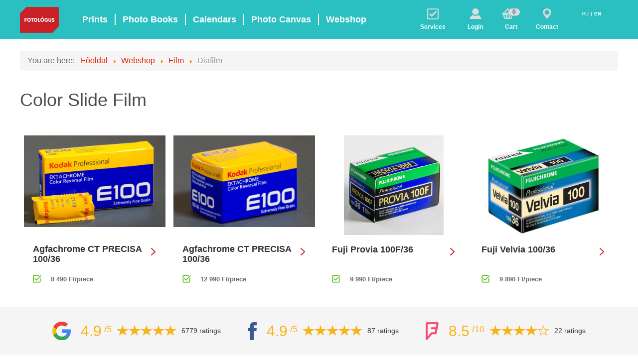

--- FILE ---
content_type: text/html; charset=utf-8
request_url: https://fotologus.hu/en/webshop/film/diafilm
body_size: 15058
content:
<!DOCTYPE html>
<html lang="en-GB" dir="ltr">
<head>
<meta name="viewport" content="width=device-width, initial-scale=1.0">
<meta http-equiv="X-UA-Compatible" content="IE=edge" />
<link rel="icon" type="image/x-icon" href="/templates/g5_hydrogen/custom/images/stories/favicon.ico.ico" />
<meta charset="utf-8" />
<base href="https://fotologus.hu/en/webshop/film/diafilm" />
<meta name="keywords" content="Agfachrome CT PRECISA 100/36
fuji provia 100f
fuji velvia 100" />
<meta name="title" content="Diafilm - Az analóg fotózás szerelmeseinek!" />
<meta name="description" content="Diafilmek a Fotológus kínálatában.  Webshopunkban megtalálhatók olyan dia filmek, mint a Fuji Provia 100F/120 roll,  Fuji Velvia 100/120 roll ,és az Agfachrome CT PRECISA 100/36. Kattints ide!" />
<meta name="generator" content="Continus" />
<title>Diafilm - Az analóg fotózás szerelmeseinek!</title>
<link href="https://fotologus.hu/en/analogue-developing/film-webshop/slide-films" rel="canonical" />
<link href="/templates/g5_hydrogen/favicon.ico" rel="shortcut icon" type="image/vnd.microsoft.icon" />
<script type="application/json" class="joomla-script-options new">{"csrf.token":"bc3e2b4b94ccfa88730b0944b7662c30","system.paths":{"root":"","base":""},"system.keepalive":{"interval":3600000,"uri":"\/en\/component\/ajax\/?format=json"},"joomla.jtext":{"JLIB_FORM_FIELD_INVALID":"Invalid field:&#160","MOD_HYDROGEN_PRODUCT_DETAIL_APP_PROMO_TITLE":"You can order this product more easily with our mobile app.","MOD_HYDROGEN_PRODUCT_DETAIL_APP_PROMO_WEB":"Stay on the site","MOD_HYDROGEN_PRODUCT_DETAIL_APP_PROMO_APP":"Get the APP"}}</script>
<!--[if lt IE 9]><script src="/media/system/js/polyfill.event.js?3f363ec2c8df89e79a9081f5c9c4a7df"></script><![endif]-->
<!--[if lt IE 9]><script src="/media/system/js/html5fallback.js?3f363ec2c8df89e79a9081f5c9c4a7df"></script><![endif]-->
<script type="application/javascript" src="/cache/plg_jch_optimize/b7b124ff7c3dfe4435a6a5189dfc1c86_0.js"></script>
<script src="https://fotologus.hu/media/custom/sentry.10.20.0.bundle.min.js"></script>
<script type="application/javascript" src="/cache/plg_jch_optimize/b7b124ff7c3dfe4435a6a5189dfc1c86_1.js"></script>
<script src="//www.googleadservices.com/pagead/conversion.js"></script>
<script>
//<![CDATA[ 
if (typeof Virtuemart === "undefined"){
	var Virtuemart = {};}
var vmSiteurl = 'https://fotologus.hu/' ;
Virtuemart.vmSiteurl = vmSiteurl;
var vmLang = '&lang=en';
Virtuemart.vmLang = vmLang; 
var vmLangTag = 'en';
Virtuemart.vmLangTag = vmLangTag;
var Itemid = '&Itemid=804';
Virtuemart.addtocart_popup = "1" ; 
var vmCartText = '%2$s x %1$s was added to your cart.' ;
var vmCartError = 'There was an error while updating your cart.' ;
usefancy = false; //]]>
jQuery(function($){ initTooltips(); $("body").on("subform-row-add", initTooltips); function initTooltips (event, container) { container = container || document;$(container).find(".hasTooltip").tooltip({"html": true,"container": "body"});} });
		!(function() {
				VPAU.JText.load({"COM_VPADVANCEDUSER_MSG_REQUIRED_FIELD":"Please fill in this field.","COM_USERS_PROFILE_EMAIL1_MESSAGE":"The email address you entered is already in use or invalid. Please enter another email address.","COM_USERS_PROFILE_USERNAME_MESSAGE":"The username you entered is not available. Please pick another username.","COM_USERS_INVALID_EMAIL":"Invalid email address","COM_VPADVANCEDUSER_MSG_EMAIL2":"The email addresses you entered do not match.","COM_VPADVANCEDUSER_MSG_PASSWORD2":"The passwords you entered do not match.","COM_USERS_MSG_NOT_ENOUGH_INTEGERS_N":"Password does not have enough digits. At least %s digits are required.","COM_USERS_MSG_NOT_ENOUGH_INTEGERS_N_1":"Password does not have enough digits. At least 1 digit is required.","COM_USERS_MSG_NOT_ENOUGH_SYMBOLS_N":"Password does not have enough symbols (such as !@#$). At least %s symbols are required.","COM_USERS_MSG_NOT_ENOUGH_SYMBOLS_N_1":"Password does not have enough symbols (such as !@#$). At least 1 symbol is required.","COM_USERS_MSG_NOT_ENOUGH_UPPERCASE_LETTERS_N":"Password does not have enough upper case characters. At least %s upper case characters are required.","COM_USERS_MSG_NOT_ENOUGH_UPPERCASE_LETTERS_N_1":"Password does not have enough upper case characters. At least 1 upper case character is required.","COM_USERS_MSG_PASSWORD_TOO_LONG":"Password is too long. Passwords must be less than 100 characters.","COM_USERS_MSG_PASSWORD_TOO_SHORT_N":"Password is too short. Passwords must have at least %s characters.","COM_USERS_MSG_SPACES_IN_PASSWORD":"Password must not have spaces."});
				VPAU.loadOptions({"base_url":"","live_validation":1,"ajax_validation":1,"password_length":4,"password_integers":0,"password_symbols":0,"password_uppercase":0});
		})();
Sentry.init({
    dsn: "https://8c70af4206434d0083c49373388a782f@o4504479666470912.ingest.sentry.io/4504479669420032",
    integrations: [
        Sentry.browserTracingIntegration(),
        Sentry.replayIntegration(),
    ],
    tunnel: "https://fotologus.hu/media/custom/sentry-tunnel.php",
  });
				const ctPublicData = {
					typeOfCookie: "simple_cookies"
				}
			var ct_setcookie = 0;var google_tag_params = { 
							dynx_itemid: '',
							dynx_pagetype: 'other',
							dynx_totalvalue: 0
						};var google_conversion_id = 1024130074;
					var google_custom_params = google_tag_params;
					var google_remarketing_only = true;
	</script>
<!--[if (gte IE 8)&(lte IE 9)]>
        <script type="text/javascript" src="/media/gantry5/assets/js/html5shiv-printshiv.min.js"></script>
        <link rel="stylesheet" href="/media/gantry5/engines/nucleus/css/nucleus-ie9.css" type="text/css"/>
        <script type="text/javascript" src="/media/gantry5/assets/js/matchmedia.polyfill.js"></script>
        <![endif]-->
<meta name="robots" content="noindex" /><style type="text/css">@font-face{font-family:'vpau-icons';src:url(/media/com_vpadvanceduser/fonts/vpau-icons.ttf?m808r6=) format('truetype'),url(/media/com_vpadvanceduser/fonts/vpau-icons.woff?m808r6=) format('woff'),url(/media/com_vpadvanceduser/fonts/vpau-icons.svg?m808r6=#vpau-icons) format('svg');font-weight:normal;font-style:normal}[class^="vpau-icon-"],[class*=" vpau-icon-"]{font-family:'vpau-icons' !important;speak:none;font-style:normal;font-weight:normal;font-variant:normal;text-transform:none;line-height:1;-webkit-font-smoothing:antialiased;-moz-osx-font-smoothing:grayscale}.vpau-icon-google-plus:before{content:"\eeea"}.vpau-icon-facebook:before{content:"\eeef"}.vp-form-group{margin-bottom:15px}.vp-field-help,.vp-inner-footer{text-align:right;font-size:0.9em}.vp-inner-footer a,.vp-field-help>a{color:#aaa}.vpau-social-buttons .vpau-btn{float:left;margin:0 3px 10px 3px;padding:0}.vp-form-submission>.vp-btn,.vp-form-submission>.vp-checkbox{display:inline-block}.vp-hide{display:none}.vp-clearfix:before,.vp-clearfix:after{display:table;content:" "}.vp-clearfix:after{clear:both}.vpau-btn>.vpau-icon-container{width:36px;line-height:1;height:100%;line-height:36px;height:36px;padding:0;float:left;text-align:center}.vpau-icon-container>[class^="vpau-icon-"],.vpau-icon-container>[class*=" vpau-icon-"]{font-size:16px !important;height:16px;width:16px;line-height:36px !important}.vpau-icon-container>.vpau-icon-google-plus{font-size:18px !important}.vpau-btn>.vpau-text{display:none;padding:0;line-height:36px !important}.hydrogen-mainnav{align-items:center;display:flex;height:78px;justify-content:flex-start;margin:0 15px 0 5px;padding:8px 0}.hydrogen-mainnav>a{color:white;font-size:18px;font-weight:bold}.hydrogen-mainnav>a:hover{color:#eaeaea}.hydrogen-mainnav>a:first-child:before{border:0;margin:0}.hydrogen-mainnav>a:before{align-self:stretch;border:1px solid white;content:"";margin:14px}@media only all and (max-width:1199px){.hydrogen-mainnav>a{font-size:16px}.hydrogen-mainnav>a:before{margin:8px}}@media only all and (min-width:769px) and (max-width:959px){.nav-container{width:40% !important;max-width:40% !important}#g-navigation .g-container{width:100%}#g-navigation .g-container .g-grid{flex-wrap:nowrap}.hydrogen-mainnav{justify-content:center;flex-wrap:wrap}.hydrogen-mainnav>a:before{border:0}}@media only all and (max-width:48rem){.hydrogen-mainnav{display:none !important}}.hydrogen-products-button-icon{background:url(/modules/mod_hydrogen_products/img/products-button.png) no-repeat left top;margin:0 auto;padding-top:30px;width:23px}.hydrogen-products-content{background:#ede7f2;color:#000 !important;display:none;right:0;padding:35px 20px;position:absolute;text-align:left;top:78px;width:100%;max-width:910px}.hydrogen-products-upper{margin-top:15px}.hydrogen-products-upper>a{border:1px solid #8B8C8C;color:#1B1B1E;display:inline-block;font-size:14px;font-weight:bold;margin-right:13px;text-align:center;width:calc(100% / 3 - 14px)}.hydrogen-products-upper>a:last-child{margin-right:0}.hydrogen-products-upper>a:hover{background:#8B8C8C;color:#fff}.hydrogen-products-upper>a span{display:block;height:55px;line-height:55px}.hydrogen-products-bottom-label{font-size:15px;font-weight:bold;line-height:16px;margin-right:15px}.hydrogen-products-analogue{background:url(/modules/mod_hydrogen_products/img/analogue-icon.png) no-repeat 10% center;padding-left:calc(15% + 31px)}.hydrogen-products-passphoto{background:url(/modules/mod_hydrogen_products/img/card-photo-icon.png) no-repeat 10% center;padding-left:calc(15% + 31px)}.hydrogen-products-phototogo{background:url(/modules/mod_hydrogen_products/img/phototogo-icon.png) no-repeat 10% center;padding-left:calc(15% + 31px)}.hydrogen-nav-button{position:relative}.hydrogen-products-button-text{position:absolute;left:50%;transform:translateX(-50%)}.hydrogen-products.hydrogen-nav-item{height:78px;width:90px}.hydrogen-products-button{height:100%}.hydrogen-login-button-icon{background:url(/modules/mod_hydrogen_login/img/login-button.png) no-repeat left top;margin:0 auto;padding-top:30px;width:24px}.hydrogen-login-content{background:#EDE7F2;color:#000 !important;display:none;padding:20px;position:absolute;top:78px;transform:translate(-195px,0);width:270px;max-width:100%}.hydrogen-login-content input[type="text"],.hydrogen-login-content input[type="password"],.hydrogen-login-content input[type="email"]{background:none;border:none;border-bottom:2px solid #7b7a7a;border-radius:0;box-shadow:none;box-sizing:border-box;color:#7b7a7a;outline:none;transition:none;width:100%}.hydrogen-login-content input[type="text"]:hover,.hydrogen-login-content input[type="password"]:hover,.hydrogen-login-content input[type="emai"]:hover,.hydrogen-login-content input[type="text"]:focus,.hydrogen-login-content input[type="password"]:focus,.hydrogen-login-content input[type="email"]:focus,.hydrogen-login-content input[type="text"]:focus:invalid:focus,.hydrogen-login-content input[type="password"]:focus:invalid:focus .hydrogen-login-content input[type="email"]:focus:invalid:focus{border-color:#7b7a7a !important;border-bottom:2px solid #7b7a7a !important}.hydrogen-login-content input:focus,.hydrogen-login-content input:focus:invalid:focus{box-shadow:none !important;outline:none !important}.hydrogen-login-content .vp-form-group{color:#7b7a7a;font-size:13px;text-align:left}.hydrogen-login-content .vp-form-group{margin-bottom:8px}.hydrogen-login-content .hydrogen-container-register{margin-top:30px;text-align:center}.hydrogen-login-content .hydrogen-newuser,.hydrogen-container-register-cancel a{color:#7b7a7a !important;cursor:pointer;font-size:13px}.hydrogen-login-content .hydrogen-register a{color:#7b7a7a;cursor:pointer;font-size:13px;font-weight:bold;text-decoration:underline;text-transform:uppercase}.hydrogen-login-content .hydrogen-register a:hover,.hydrogen-container-register-cancel a:hover{color:#aaa !important}.hydrogen-container-register-cancel{margin-top:10px;text-align:center}.hydrogen-login-content [type="checkbox"]:not(:checked),.hydrogen-login-content [type="checkbox"]:checked{position:absolute;left:-9999px}.hydrogen-login-content [type="checkbox"]:not(:checked)+label,.hydrogen-login-content [type="checkbox"]:checked+label{position:relative;padding-left:1.95em;cursor:pointer}.hydrogen-login-content [type="checkbox"]:not(:checked)+label:before,.hydrogen-login-content [type="checkbox"]:checked+label:before{content:'';position:absolute;left:0;top:0;width:17px;height:17px;border:1px solid #ccc;background:#fff;box-shadow:inset 0 1px 3px rgba(0,0,0,.1)}.hydrogen-login-content [type="checkbox"]:not(:checked)+label:after,.hydrogen-login-content [type="checkbox"]:checked+label:after{content:'✔';position:absolute;top:.12em;left:.2em;font-size:1.2em;line-height:0.8;transition:all .2s}.hydrogen-login-content [type="checkbox"]:not(:checked)+label:after{opacity:0;transform:scale(0)}.hydrogen-login-content [type="checkbox"]:checked+label:after{opacity:1;transform:scale(1)}.hydrogen-login-content label:hover:before{border:1px solid #4778d9!important}.hydrogen-login .vpau-text{display:inline-block;font-family:Candara,Calibri,Segoe,Segoe UI,Optima,Arial,sans-serif;font-size:14px;font-weight:bold;text-transform:uppercase}.hydrogen-login .vpau-icon-container{width:30px}.hydrogen-login .vpau-social-buttons{display:flex}.hydrogen-login button[data-provider="facebook"]{background:#3780b3;color:white;flex-grow:1}.hydrogen-login button[data-provider="google"]{background:#fff;color:#5b95f5;flex-grow:1}.hydrogen-login .vp-btn-primary{background:#20bdbd;color:#fff;font-family:Candara,Calibri,Segoe,Segoe UI,Optima,Arial,sans-serif;font-size:16px;font-weight:bold;height:36px;outline:none !important;text-transform:uppercase;width:100%}.hydrogen-login .vp-field-help a{color:#2abfc0}.hydrogen-login .note{margin:20px 0;text-align:center}.hydrogen-login .vp-btn-primary:hover{color:#eaeaea}.hydrogen-login .vp-field-help{font-size:12px;margin:5px 0 20px 0;text-align:center;text-decoration:underline}.hydrogen-login .vpau-icon-google-plus{background:url(/modules/mod_hydrogen_login/img/google.png) no-repeat center;display:block;height:30px;margin:3px;width:30px}.hydrogen-login .vpau-icon-google-plus:before{content:" " !important}.hydrogen-login .social-label{color:#7b7a7a;font-size:13px;font-weight:bold;margin-bottom:10px;margin-top:40px}.hydrogen-login form{margin:0}.hydrogen-login .vp-hide{display:none}.hydrogen-cart-button-icon{background:url(/modules/mod_hydrogen_cart/img/cart-button.png) no-repeat left top;margin:0 auto;padding-top:30px;position:relative;width:35px}.hydrogen-cart-count{color:#456682;font-size:12px;font-weight:bold;left:23.5px;line-height:10px;position:absolute;top:2px;transform:translate(-50%,0)}.hydrogen-contact-button{display:block}.hydrogen-contact-button:hover{color:#eee}.hydrogen-contact-button-icon{background:url(/modules/mod_hydrogen_contact/img/contact-button.png) no-repeat left top;margin:0 auto;padding-top:30px;width:17px}div.mod-languages ul{margin:0;padding:0;list-style:none}div.mod-languages li{margin-left:5px;margin-right:5px}div.mod-languages ul.lang-inline li{display:inline}div.mod-languages a{text-decoration:none}.hydrogen-mobile-menu,#g-offcanvas{background:#EDE7F2 !important}.hydrogen-mobile-menu a{color:#7A7A7A !important;display:block;font-size:14px;height:46px;line-height:46px;overflow:hidden;padding:0 5px 0 81px;text-align:left;width:100%}.hydrogen-mobile-menu a:hover{background-color:#8B8C8C;color:#fff !important}.hydrogen-mobile-menu-photoorder{background:url(/modules/mod_hydrogen_mobile_menu/img/icon-photoorder.png) no-repeat 31px center}.hydrogen-mobile-menu-photobook{background:url(/modules/mod_hydrogen_mobile_menu/img/icon-photobook.png) no-repeat 30px center}.hydrogen-mobile-menu-photocalendar{background:url(/modules/mod_hydrogen_mobile_menu/img/icon-photocalendar.png) no-repeat 33px center}.hydrogen-mobile-menu-photocanvas{background:url(/modules/mod_hydrogen_mobile_menu/img/icon-photocanvas.png) no-repeat 36px center}.hydrogen-mobile-menu-analogue{background:url(/modules/mod_hydrogen_mobile_menu/img/icon-analogue.png) no-repeat 32px center}.hydrogen-mobile-menu-card-photo{background:url(/modules/mod_hydrogen_mobile_menu/img/icon-card-photo.png) no-repeat 33px center}.hydrogen-mobile-menu-login,.hydrogen-mobile-menu-account{background:url(/modules/mod_hydrogen_mobile_menu/img/icon-login.png) no-repeat 34px center}.hydrogen-mobile-menu-contact{background:url(/modules/mod_hydrogen_mobile_menu/img/icon-contact.png) no-repeat 37px center}.hydrogen-mobile-menu-webshop{background:url(/modules/mod_hydrogen_mobile_menu/img/icon-webshop.png) no-repeat 30px center}@font-face{font-family:'FontAwesome';src:url(/media/gantry5/assets/fonts/fontawesome-webfont.eot?v=4.7.0);src:url(/media/gantry5/assets/fonts/fontawesome-webfont.eot#iefix&v=4.7.0) format('embedded-opentype'),url(/media/gantry5/assets/fonts/fontawesome-webfont.woff2?v=4.7.0) format('woff2'),url(/media/gantry5/assets/fonts/fontawesome-webfont.woff?v=4.7.0) format('woff'),url(/media/gantry5/assets/fonts/fontawesome-webfont.ttf?v=4.7.0) format('truetype'),url(/media/gantry5/assets/fonts/fontawesome-webfont.svg?v=4.7.0#fontawesomeregular) format('svg');font-weight:normal;font-style:normal}.fa{display:inline-block;font:normal normal normal 14px/1 FontAwesome;font-size:inherit;text-rendering:auto;-webkit-font-smoothing:antialiased;-moz-osx-font-smoothing:grayscale}.fa-fw{width:1.28571429em;text-align:center}.fa-navicon:before,.fa-reorder:before,.fa-bars:before{content:"\f0c9"}html{height:100%;font-size:100%;-ms-text-size-adjust:100%;-webkit-text-size-adjust:100%;box-sizing:border-box}*,*::before,*::after{box-sizing:inherit}body{margin:0}#g-page-surround{min-height:100vh;position:relative;overflow:hidden}article,aside,details,footer,header,hgroup,main,nav,section,summary{display:block}a{background:transparent;text-decoration:none}a:active,a:hover{outline:0}img{width:auto\9;height:auto;max-width:100%;display:inline-block;vertical-align:middle;border:0;-ms-interpolation-mode:bicubic}iframe,svg{max-width:100%}button,input,optgroup,select,textarea{color:inherit;font:inherit;margin:0}button{overflow:visible}button,select{text-transform:none}button,html input[type="button"],input[type="reset"],input[type="submit"]{-webkit-appearance:button;cursor:pointer}button::-moz-focus-inner,input::-moz-focus-inner{border:0;padding:0}input{line-height:normal}input[type="checkbox"],input[type="radio"]{padding:0}@media print{body{background:#fff !important;color:#000 !important}}.g-container{margin:0 auto;padding:0}.g-grid{display:-webkit-box;display:-moz-box;display:box;display:-webkit-flex;display:-moz-flex;display:-ms-flexbox;display:flex;-webkit-flex-flow:row wrap;-moz-flex-flow:row wrap;flex-flow:row wrap;list-style:none;margin:0;padding:0;text-rendering:optimizespeed}.g-block{-webkit-box-flex:1;-moz-box-flex:1;box-flex:1;-webkit-flex:1;-moz-flex:1;-ms-flex:1;flex:1;min-width:0;min-height:0}.size-6{-webkit-box-flex:0;-moz-box-flex:0;box-flex:0;-webkit-flex:0 6%;-moz-flex:0 6%;-ms-flex:0 6%;flex:0 6%;width:6%}.size-8{-webkit-box-flex:0;-moz-box-flex:0;box-flex:0;-webkit-flex:0 8%;-moz-flex:0 8%;-ms-flex:0 8%;flex:0 8%;width:8%}.size-9{-webkit-box-flex:0;-moz-box-flex:0;box-flex:0;-webkit-flex:0 9%;-moz-flex:0 9%;-ms-flex:0 9%;flex:0 9%;width:9%}.size-10{-webkit-box-flex:0;-moz-box-flex:0;box-flex:0;-webkit-flex:0 10%;-moz-flex:0 10%;-ms-flex:0 10%;flex:0 10%;width:10%}.size-55{-webkit-box-flex:0;-moz-box-flex:0;box-flex:0;-webkit-flex:0 55%;-moz-flex:0 55%;-ms-flex:0 55%;flex:0 55%;width:55%}.size-100{width:100%;max-width:100%;-webkit-flex-grow:0;-moz-flex-grow:0;flex-grow:0;-ms-flex-positive:0;-webkit-flex-basis:100%;-moz-flex-basis:100%;flex-basis:100%;-ms-flex-preferred-size:100%}ul,ol,dl{margin-top:1.5rem;margin-bottom:1.5rem}ul{margin-left:1.5rem;padding:0}fieldset{border:0;padding:0.938rem;margin:0 0 1.5rem 0}label{margin-bottom:0.375rem}input[type="color"],input[type="date"],input[type="datetime"],input[type="datetime-local"],input[type="email"],input[type="month"],input[type="number"],input[type="password"],input[type="search"],input[type="tel"],input[type="text"],input[type="time"],input[type="url"],input[type="week"],input:not([type]),textarea{-webkit-transition:border-color;-moz-transition:border-color;transition:border-color;padding:0.375rem 0.375rem}input[type="color"]:focus,input[type="date"]:focus,input[type="datetime"]:focus,input[type="datetime-local"]:focus,input[type="email"]:focus,input[type="month"]:focus,input[type="number"]:focus,input[type="password"]:focus,input[type="search"]:focus,input[type="tel"]:focus,input[type="text"]:focus,input[type="time"]:focus,input[type="url"]:focus,input[type="week"]:focus,input:not([type]):focus,textarea:focus{outline:none}input[type="checkbox"],input[type="radio"]{display:inline;margin-right:0.375rem}button,input[type="submit"]{cursor:pointer;user-select:none;vertical-align:middle;white-space:nowrap;border:inherit}.hide,body .g-offcanvas-hide{display:none}#g-offcanvas{position:fixed;top:0;left:0;right:0;bottom:0;overflow-x:hidden;overflow-y:auto;text-align:left;display:none;-webkit-overflow-scrolling:touch}.g-offcanvas-toggle{display:block;position:absolute;top:0.7rem;left:0.7rem;z-index:10;line-height:1;cursor:pointer}.g-offcanvas-left #g-page-surround{left:0}.g-offcanvas-left #g-offcanvas{right:inherit}.g-content{margin:0.625rem;padding:0.938rem}body{font-size:1rem;line-height:1.5}textarea,select[multiple=multiple],input[type="color"],input[type="date"],input[type="datetime"],input[type="datetime-local"],input[type="email"],input[type="month"],input[type="number"],input[type="password"],input[type="search"],input[type="tel"],input[type="text"],input[type="time"],input[type="url"],input[type="week"],input:not([type]){border-radius:0.1875rem}body{color:#666;background:#fff;-webkit-font-smoothing:antialiased;-moz-osx-font-smoothing:grayscale}#g-page-surround{background:#fff}@media print{#g-page-surround{background:#fff !important;color:#000 !important}}a{color:#e81f00}a:hover{color:#4d4d4d}body{font-family:"Arial";font-weight:400}#g-navigation{background:#2abfc0;color:#fff;text-align:center;position:relative;z-index:2}#g-navigation .g-container{position:relative}@media print{#g-navigation{background:#fff !important;color:#000 !important}}#g-offcanvas{background:#354d59;width:17rem;color:#fff}#g-offcanvas a{color:#b8cbd5}#g-offcanvas a:hover{color:#fff}.g-offcanvas-toggle{font-size:1.5rem;color:#fff;display:none}@media only all and (max-width:48rem){.g-offcanvas-toggle{display:block}}@media print{#g-offcanvas{background:#fff !important;color:#000 !important}}#g-page-surround{box-shadow:0 0 15px rgba(0,0,0,0.4)}#g-main{padding:1.5rem 0;background:#fff;color:#666}@media print{#g-main{background:#fff !important;color:#000 !important}}input[type="color"],input[type="date"],input[type="datetime"],input[type="datetime-local"],input[type="email"],input[type="month"],input[type="number"],input[type="password"],input[type="search"],input[type="tel"],input[type="text"],input[type="time"],input[type="url"],input[type="week"],input:not([type]),textarea{background-color:white;border:1px solid #ddd;box-shadow:inset 0 1px 3px rgba(0,0,0,0.06)}input[type="color"]:hover,input[type="date"]:hover,input[type="datetime"]:hover,input[type="datetime-local"]:hover,input[type="email"]:hover,input[type="month"]:hover,input[type="number"]:hover,input[type="password"]:hover,input[type="search"]:hover,input[type="tel"]:hover,input[type="text"]:hover,input[type="time"]:hover,input[type="url"]:hover,input[type="week"]:hover,input:not([type]):hover,textarea:hover{border-color:#c4c4c4}input[type="color"]:focus,input[type="date"]:focus,input[type="datetime"]:focus,input[type="datetime-local"]:focus,input[type="email"]:focus,input[type="month"]:focus,input[type="number"]:focus,input[type="password"]:focus,input[type="search"]:focus,input[type="tel"]:focus,input[type="text"]:focus,input[type="time"]:focus,input[type="url"]:focus,input[type="week"]:focus,input:not([type]):focus,textarea:focus{border-color:#e81f00}.g-container{width:75rem}@media only all and (min-width:60rem) and (max-width:74.99rem){.g-container{width:60rem}}@media only all and (min-width:48rem) and (max-width:59.99rem){.g-container{width:48rem}}@media only all and (min-width:30.01rem) and (max-width:47.99rem){.g-container{width:30rem}}@media only all and (max-width:30rem){.g-container{width:100%}}@media only all and (max-width:47.99rem){.g-block{-webkit-flex-grow:0;-moz-flex-grow:0;flex-grow:0;-ms-flex-positive:0;-webkit-flex-basis:100%;-moz-flex-basis:100%;flex-basis:100%;-ms-flex-preferred-size:100%}}@media only all and (max-width:47.99rem){body [class*="size-"]{-webkit-flex-grow:0;-moz-flex-grow:0;flex-grow:0;-ms-flex-positive:0;-webkit-flex-basis:100%;-moz-flex-basis:100%;flex-basis:100%;-ms-flex-preferred-size:100%;max-width:100%}}button,input,select,textarea{margin:0;font-size:100%;vertical-align:middle}button,input{*overflow:visible;line-height:normal}button::-moz-focus-inner,input::-moz-focus-inner{padding:0;border:0}button,html input[type="button"],input[type="reset"],input[type="submit"]{cursor:pointer;-webkit-appearance:button}label,select,button,input[type="button"],input[type="reset"],input[type="submit"],input[type="radio"],input[type="checkbox"]{cursor:pointer}@media print{*{color:#000 !important;text-shadow:none !important;background:transparent !important;box-shadow:none !important}a,a:visited{text-decoration:underline}a[href]:after{content:" (" attr(href) ")"}tr,img{page-break-inside:avoid}img{max-width:100% !important}}form{margin:0 0 20px}fieldset{padding:0;margin:0;border:0}label{display:block;margin-bottom:5px}select,textarea,input[type="text"],input[type="password"],input[type="datetime"],input[type="datetime-local"],input[type="date"],input[type="month"],input[type="time"],input[type="week"],input[type="number"],input[type="email"],input[type="url"],input[type="search"],input[type="tel"],input[type="color"],.uneditable-input{display:inline-block;padding:4px 6px;margin-bottom:10px;font-size:14px;vertical-align:middle;border-radius:4px}input,textarea,.uneditable-input{width:206px}textarea:focus,input[type="text"]:focus,input[type="password"]:focus,input[type="datetime"]:focus,input[type="datetime-local"]:focus,input[type="date"]:focus,input[type="month"]:focus,input[type="time"]:focus,input[type="week"]:focus,input[type="number"]:focus,input[type="email"]:focus,input[type="url"]:focus,input[type="search"]:focus,input[type="tel"]:focus,input[type="color"]:focus,.uneditable-input:focus{outline:0;outline:thin dotted \9}input[type="radio"],input[type="checkbox"]{margin:4px 0 0;margin-top:1px \9;*margin-top:0;line-height:normal}input[type="file"],input[type="image"],input[type="submit"],input[type="reset"],input[type="button"],input[type="radio"],input[type="checkbox"]{width:auto}select:focus,input[type="file"]:focus,input[type="radio"]:focus,input[type="checkbox"]:focus{outline:thin dotted #333;outline:5px auto -webkit-focus-ring-color;outline-offset:-2px}input:-moz-placeholder,textarea:-moz-placeholder{color:#999}input:-ms-input-placeholder,textarea:-ms-input-placeholder{color:#999}input::-webkit-input-placeholder,textarea::-webkit-input-placeholder{color:#999}input,textarea,.uneditable-input{margin-left:0}input:focus:invalid,textarea:focus:invalid,select:focus:invalid{color:#b94a48;border-color:#ee5f5b}input:focus:invalid:focus,textarea:focus:invalid:focus,select:focus:invalid:focus{border-color:#e9322d;-webkit-box-shadow:0 0 6px #f8b9b7;-moz-box-shadow:0 0 6px #f8b9b7;box-shadow:0 0 6px #f8b9b7}.breadcrumb{padding:8px 15px;margin:0 0 20px;list-style:none;background-color:#f5f5f5;-webkit-border-radius:4px;-moz-border-radius:4px;border-radius:4px}.breadcrumb>li{display:inline-block;*display:inline;text-shadow:0 1px 0 #fff;*zoom:1}.breadcrumb>li>.divider{padding:0 5px;color:#ccc}.breadcrumb>.active{color:#999}.platform-content input{box-sizing:content-box}textarea:focus,input[type="text"]:focus,input[type="password"]:focus,input[type="datetime"]:focus,input[type="datetime-local"]:focus,input[type="date"]:focus,input[type="month"]:focus,input[type="time"]:focus,input[type="week"]:focus,input[type="number"]:focus,input[type="email"]:focus,input[type="url"]:focus,input[type="search"]:focus,input[type="tel"]:focus,input[type="color"]:focus,.uneditable-input:focus{border-color:rgba(82,168,236,0.8);box-shadow:inset 0 1px 1px rgba(0,0,0,0.075),0 0 8px rgba(82,168,236,0.6)}input[type="color"],input[type="date"],input[type="datetime"],input[type="datetime-local"],input[type="email"],input[type="month"],input[type="number"],input[type="password"],input[type="search"],input[type="tel"],input[type="text"],input[type="time"],input[type="url"],input[type="week"],input:not([type]),textarea{padding:0.375rem 0.375rem}@font-face{font-family:'IcoMoon';src:url(/media/jui/fonts/IcoMoon.eot);src:url(/media/jui/fonts/IcoMoon.eot#iefix) format('embedded-opentype'),url(/media/jui/fonts/IcoMoon.svg#IcoMoon) format('svg'),url(/media/jui/fonts/IcoMoon.woff) format('woff'),url(/media/jui/fonts/IcoMoon.ttf) format('truetype');font-weight:normal;font-style:normal}textarea,input[type="text"],input[type="password"],input[type="datetime"],input[type="datetime-local"],input[type="date"],input[type="month"],input[type="time"],input[type="week"],input[type="number"],input[type="email"],input[type="url"],input[type="search"],input[type="tel"],input[type="color"],.uneditable-input{background-color:#fff;border:1px solid #ddd;box-shadow:inset 0 1px 1px rgba(0,0,0,0.075);-webkit-transition:border 0.2s linear,box-shadow 0.2s linear;-moz-transition:border 0.2s linear,box-shadow 0.2s linear;transition:border 0.2s linear,box-shadow 0.2s linear}@media only all and (max-width:47.99rem){body{padding-right:0;padding-left:0}}@media only all and (min-width:48rem) and (max-width:59.99rem){input,textarea,.uneditable-input{margin-left:0}}body{position:relative}@media only all and (max-width:47.938rem) and (min-width:30.062rem){.g-container{width:95% !important}}#g-header,#g-navigation{z-index:4}.vp-form-group input{box-sizing:border-box !important}@media only all and (min-width:60rem){#g-header,#g-navigation{position:fixed;width:100%;z-index:4}#g-navigation{top:0}#g-main{margin-top:78px}}ul{margin:0}.g-offcanvas-toggle{top:20px}.g-offcanvas-toggle i{font-size:35px}.hydrogen-nav-item{margin:0 auto;width:75px}.hydrogen-nav-button{color:#fff;cursor:pointer;line-height:14px;padding:17px 0;font-size:12px;font-weight:bold;transition:background 0.2s ease-in-out}.logo{line-height:78px;text-align:left}.lang-inline{font-size:10px;padding:20px !important}.lang-inline li{margin:0 0 0 1px !important}.lang-inline li:after{color:#e6e6e6 !important;content:"|";font-weight:bold;margin-left:1px}.lang-inline li:last-child:after{content:""}.lang-inline a{color:#e6e6e6 !important}.lang-active a{color:#fff !important;font-weight:bold}@media only all and (max-width:59.99rem){#g-navigation .g-block{display:inline-block;flex:initial !important;margin-left:auto;max-width:25%;width:auto}.hydrogen-products-upper>a,.hydrogen-products-bottom>*{font-size:10px}}@media only all and (max-width:48rem){#g-navigation .g-container{padding-left:70px !important}.hydrogen-nav-item:not(.hydrogen-cart):not(.hydrogen-gallery),.hydrogen-gallery-info{display:none !important}}@media only all and (max-width:30rem){#g-navigation .g-container{padding-left:45px}}.g-content{margin:0;padding:0}</style>
</head>
<body class="gantry site com_virtuemart view-category no-layout no-task dir-ltr itemid-804 outline-12 g-offcanvas-left g-default g-style-preset1"><!-- Begin: gtm -->
<script type="text/javascript">dataLayer=[];</script>
<noscript><iframe src="//www.googletagmanager.com/ns.html?id=GTM-M2NMQD" height="0" width="0" style="display:none;visibility:hidden"></iframe></noscript>
<script type="text/javascript">(function(w,d,s,l,i){w[l]=w[l]||[];w[l].push({'gtm.start':new Date().getTime(),event:'gtm.js'});var f=d.getElementsByTagName(s)[0],j=d.createElement(s),dl=l!='dataLayer'?'&l='+l:'';j.async=true;j.src='//www.googletagmanager.com/gtm.js?id='+i+dl;f.parentNode.insertBefore(j,f);})(window,document,'script','dataLayer','GTM-M2NMQD');</script>
<!-- End: gtm -->
<div id="g-offcanvas"  data-g-offcanvas-swipe="0" data-g-offcanvas-css3="1">
<div class="g-grid">
<div class="g-block size-100">
<div class="g-content">
<div class="platform-content"><div class="moduletable ">
<div class="hydrogen-mobile-menu">
<a class="hydrogen-mobile-menu-photoorder" href="/en/photo-prints">Prints</a>
<a class="hydrogen-mobile-menu-photobook" href="/en/photo-books">Photo Books</a>
<a class="hydrogen-mobile-menu-photocalendar" href="/en/photo-calendars">Calendars</a>
<a class="hydrogen-mobile-menu-photocanvas" href="/en/photocanvas">Wall Decor</a>
<a class="hydrogen-mobile-menu-analogue" href="/en/analogue-developing">Analogue Developing</a>
<a class="hydrogen-mobile-menu-card-photo" href="/en/passport-photo">Passport Photo</a>
<a class="hydrogen-mobile-menu-webshop" href="/en/webshop">Webshop</a>
<a class="hydrogen-mobile-menu-login" href="/en/belepes">Login</a>
<a class="hydrogen-mobile-menu-contact" href="/en/contact">Contact</a>
</div>	</div></div>
</div>
</div>
</div>
</div>
<div id="g-page-surround">
<div class="g-offcanvas-hide g-offcanvas-toggle" role="navigation" data-offcanvas-toggle aria-controls="g-offcanvas" aria-expanded="false"><i class="fa fa-fw fa-bars"></i></div>
<section id="g-navigation">
<div class="g-container"> <div class="g-grid">
<div class="g-block size-10 logo">
<div id="logo-9528-particle" class="g-content g-particle"> <a href="/" target="_self" title="" aria-label="" rel="home" >
<img src="/templates/g5_hydrogen/custom/images/Fotologus_Logo.png"  alt="" />
</a>
</div>
</div>
<div class="g-block size-55 nav-container">
<div class="g-content">
<div class="platform-content"><div class="moduletable ">
<div class="hydrogen-mainnav">
<a href="/en/photo-prints">Prints</a>
<a href="/en/photo-books">Photo Books</a>
<a href="/en/photo-calendars">Calendars</a>
<a href="/en/photocanvas">Photo Canvas</a>
<a href="/en/webshop">Webshop</a>
</div>	</div></div>
</div>
</div>
<div class="g-block size-8">
<div class="g-content">
<div class="platform-content"><div class="moduletable ">
<div class="hydrogen-products hydrogen-nav-item">
<div class="hydrogen-products-button hydrogen-nav-button">
<div class="hydrogen-products-button-icon"></div>
<span class="hydrogen-products-button-text">Services</span>
</div>
<div class="hydrogen-products-content hydrogen-nav-popup" style="display: none">
<span class="hydrogen-products-bottom-label">In-Store Servies:</span>
<div class="hydrogen-products-upper">
<a href="/en/fotokidolgozas/fotonyomtatas-azonnal">
<img src="https://fotologus.hu/modules/mod_hydrogen_products/img/phototogo.jpg" alt="Express Prints" />
<span class="hydrogen-products-phototogo">Express Prints</span>
</a>
<a href="/en/analogue-developing">
<img src="https://fotologus.hu/modules/mod_hydrogen_products/img/analogue.jpg" alt="Analogue Developing" />
<span class="hydrogen-products-analogue">Analogue Developing</span>
</a>
<a href="/en/passport-photo">
<img src="https://fotologus.hu/modules/mod_hydrogen_products/img/passphoto.jpg" alt="Passport Photo" />
<span class="hydrogen-products-passphoto">Passport Photo</span>
</a>
</div>
</div>
</div>	</div></div>
</div>
</div>
<div class="g-block size-6">
<div class="g-content">
<div class="platform-content"><div class="moduletable ">
<div class="hydrogen-login hydrogen-nav-item">
<div class="hydrogen-login-button hydrogen-nav-button">
<div class="hydrogen-login-button-icon"></div>
<span class="hydrogen-login-button-text">Login</span>
</div>
<div class="hydrogen-login-content hydrogen-nav-popup" style="display: none">
<div class="moduletable">
<div class=" vp-login-module">
<div>
<div id="vp-login-mod-content" class="vp-tab-content">
<form action="https://fotologus.hu/en/webshop/film/diafilm" method="post" class="form-validate" role="form">
<fieldset>
<input type="text" name="username" placeholder="Email or username" required />
<input type="password" name="password" placeholder="Password" required />
<div class="vp-field-help">
<a href="/en/belepes?view=reset">Password reminder</a>
</div>
<div class="vp-form-submission">
<button type="submit" class="vp-btn vp-btn-primary vp-btn-lg">Log in</button>
</div>
<input type="hidden" name="option" value="com_vpadvanceduser" />
<input type="hidden" name="task" value="user.login" />
<input type="hidden" name="bc3e2b4b94ccfa88730b0944b7662c30" value="1" />	<input type="hidden" name="return" value="aHR0cHM6Ly9mb3RvbG9ndXMuaHUvZW4vd2Vic2hvcC9maWxtL2RpYWZpbG0=" />
</fieldset>
</form>
<div class="social-label">Login with social platforms:</div>
<div class="vpau-social">
<form action="/en/belepes?view=authenticate&amp;tmpl=component" method="post" data-vpautarget="_newwindow">
<div class="vpau-social-buttons vp-clearfix">
<button type="button" data-provider="facebook" class="vpau-btn vpau-btn-facebook vpau-btn-position-3 hasTooltip" title="Login with Facebook">
<span class="vpau-icon-container">
<span class="vpau-icon-facebook"></span>
</span>
<span class="vpau-text">Facebook</span>
</button>
<button type="button" data-provider="google" class="vpau-btn vpau-btn-google vpau-btn-position-4 hasTooltip" title="Login with Google">
<span class="vpau-icon-container">
<span class="vpau-icon-google-plus"></span>
</span>
<span class="vpau-text">Google</span>
</button>
</div>
<div class="vpau-hidden-fields">
<input type="hidden" name="provider" class="vpau-input-provider" value="" />
<input type="hidden" name="bc3e2b4b94ccfa88730b0944b7662c30" value="1" />	<input type="hidden" name="entry" value="L2VuL3dlYnNob3AvZmlsbS9kaWFmaWxt" />
<input type="hidden" name="return" value="aHR0cHM6Ly9mb3RvbG9ndXMuaHUvZW4vd2Vic2hvcC9maWxtL2RpYWZpbG0=" />
</div>
</form>
</div>
<div class="hydrogen-container-register">
<span class="hydrogen-newuser">I do not have an account, </span>
<span class="hydrogen-register"><a >register</a></span>
</div>	</div>
<div id="vp-registration-mod-content" class="vp-tab-content vp-hide">
<form action="https://fotologus.hu/en/webshop/film/diafilm" method="post" class="vp-validate-registration" enctype="multipart/form-data" autocomplete="off" data-idprefix="jform_vpaumod_178_">
<fieldset>
<div class="vp-form-group">
<input type="text" name="jform[name]" id="jform_vpaumod_178_name"  value="" class="required" size="30"    placeholder="Name"   required aria-required="true"      />
</div>
<div class="vp-form-group">
<input type="text" name="jform[username]" id="jform_vpaumod_178_username"  value="" class="validate-username required" size="30"    placeholder="Username"   required aria-required="true"      />
</div>
<div class="vp-form-group">
<input type="email" name="jform[email1]" class="validate-email required" id="jform_vpaumod_178_email1" value=""
 size="30"    autocomplete="email"   placeholder="Email Address" required aria-required="true"  />	</div>
<div class="vp-form-group">
<input type="email" name="jform[email2]" class="validate-email required" id="jform_vpaumod_178_email2" value=""
 size="30"       placeholder="Confirm Email Address" required aria-required="true"  />	</div>
<div class="vp-form-group">
<input
	type="password"
	name="jform[password1]"
	id="jform_vpaumod_178_password1"
	value=""
	placeholder="Password" autocomplete="off" class="validate-password required"   size="30" maxlength="99" required aria-required="true" />	</div>
<div class="vp-form-group">
<input type="checkbox" name="tos" id="vpa_tos" required="required" />
<label for="vpa_tos">I accept the <a target="_blank" href="/en/intellectual-property">privacy statement</a> <span style="color: #cc2128">*</span></label>
</div>
<div class="vp-form-group">
<input type="checkbox" name="ftl_club_register" id="vpa_club" />
<label for="vpa_club">Join the <a target="_blank" href="/en/fotologus-klub">Fotológus Club</a> for discounts</label>
</div>
<div class="vp-form-group note">
							The fields marked with <span style="color: #cc2128">*</span> are required						</div>
<div class="vp-form-group">
<div class="g-recaptcha" data-sitekey="6LdZ7CATAAAAAFEs06FCyiSONc8qGnXhckpyIUyI" data-theme="light" data-type="image" data-size="compact"></div>	</div>
</fieldset>
<div class="vp-form-submission add-margin-top">
<button type="submit" class="vp-btn vp-btn-primary vp-btn-lg validate">Register</button>
</div>
<div class="hydrogen-container-register-cancel">
<a class="vp-btn vp-btn-lg">Cancel</a>
</div>
<input type="hidden" name="option" value="com_vpadvanceduser" />
<input type="hidden" name="task" value="user.register" />
<input type="hidden" name="bc3e2b4b94ccfa88730b0944b7662c30" value="1" /></form>	</div>
</div>
</div>	</div>
</div>
</div>	</div></div>
</div>
</div>
<div class="g-block size-6">
<div class="g-content">
<div class="platform-content"><div class="moduletable ">
<div class="hydrogen-cart hydrogen-nav-item" data-base="https://fotologus.hu/">
<div class="hydrogen-cart-button hydrogen-nav-button">
<div class="hydrogen-cart-button-icon"><div class="hydrogen-cart-count">0</div></div>
<span class="hydrogen-cart-button-text">Cart</span>
</div>
</div>	</div></div>
</div>
</div>
<div class="g-block size-6">
<div class="g-content">
<div class="platform-content"><div class="moduletable ">
<div class="hydrogen-contact hydrogen-nav-item">
<a class="hydrogen-contact-button hydrogen-nav-button" href="/en/contact">
<div class="hydrogen-contact-button-icon"></div>
<span class="hydrogen-contact-button-text">Contact</span>
</a>
</div>	</div></div>
</div>
</div>
<div class="g-block size-9">
<div class="g-content">
<div class="platform-content"><div class="moduletable ">
<div class="mod-languages">
<ul class="lang-inline" dir="ltr">
<li>
<a href="/hu/webshop/film/diafilm">
							HU						</a>
</li>
<li class="lang-active">
<a href="https://fotologus.hu/en/webshop/film/diafilm">
							EN						</a>
</li>
</ul>
</div>
</div></div>
</div>
</div>
</div>
</div>
</section>
<main id="g-main">
<div class="g-container"> <div class="g-grid">
<div class="g-block size-100">
<div class="g-content">
<div class="platform-content"><div class="moduletable ">
<div aria-label="Breadcrumbs" role="navigation">
<ul itemscope itemtype="https://schema.org/BreadcrumbList" class="breadcrumb">
<li>
				You are here: &#160;
			</li>
<li itemprop="itemListElement" itemscope itemtype="https://schema.org/ListItem">
<a itemprop="item" href="/en/" class="pathway"><span itemprop="name">Főoldal</span></a>
<span class="divider">
<img src="/media/system/images/arrow.png" alt="" />	</span>
<meta itemprop="position" content="1">
</li>
<li itemprop="itemListElement" itemscope itemtype="https://schema.org/ListItem">
<a itemprop="item" href="/en/webshop" class="pathway"><span itemprop="name">Webshop</span></a>
<span class="divider">
<img src="/media/system/images/arrow.png" alt="" />	</span>
<meta itemprop="position" content="2">
</li>
<li itemprop="itemListElement" itemscope itemtype="https://schema.org/ListItem">
<a itemprop="item" href="/en/webshop/film" class="pathway"><span itemprop="name">Film</span></a>
<span class="divider">
<img src="/media/system/images/arrow.png" alt="" />	</span>
<meta itemprop="position" content="3">
</li>
<li itemprop="itemListElement" itemscope itemtype="https://schema.org/ListItem" class="active">
<span itemprop="name">
						Diafilm					</span>
<meta itemprop="position" content="4">
</li>
</ul>
</div>
</div></div>
</div>
</div>
</div>
<div class="g-grid">
<div class="g-block size-100">
<div class="g-system-messages">
</div>
</div>
</div>
<div class="g-grid">
<div class="g-block size-100">
<div class="g-content">
<div class="platform-content row-fluid"><div class="span12"><div class="browse-view">
<h1>Color Slide Film</h1>
<form action="/en/analogue-developing/film-webshop/slide-films" method="get">
</form>
<div class="g-grid">
<div class="product g-block size-25 hydrogen-virtuemart-productlist">
<div class="spacer">
<div class="hydrogen-virtuemart-productlist-image">
<a title="Agfachrome CT PRECISA 100/36" href="/en/analogue-developing/film-webshop/slide-films/agfachrome-ct-precisa-100-36-22-22-1332">
<img src="/images/stories/virtuemart/product/resized/Kodak_e100_120_700x700.jpg" alt="Kodak_e100_120" class="browseProductImage" /> </a>
</div>
<div class="hydrogen-virtuemart-productlist-texts">
<h2 class="hydrogen-virtuemart-productlist-title"><a href="/en/analogue-developing/film-webshop/slide-films/agfachrome-ct-precisa-100-36-22-22-1332" >Agfachrome CT PRECISA 100/36</a></h2>
<div class="hydrogen-virtuemart-productlist-desc"></div>
</div>
<div>
<div class="hydrogen-virtuemart-productlist-stockinfo"><span class="hasTooltip" title="13 pcs in stock"><img src="https://fotologus.hu/templates/g5_hydrogen/images/product-in-stock.png" alt="Tooltip" /></span></div>
<div class="hydrogen-virtuemart-productlist-price" id="productPrice2511">
<span class="PricesalesPrice">8 490 Ft/piece</span>	</div>
</div>
</div>
</div>
<div class="product g-block size-25 hydrogen-virtuemart-productlist">
<div class="spacer">
<div class="hydrogen-virtuemart-productlist-image">
<a title="Agfachrome CT PRECISA 100/36" href="/en/analogue-developing/film-webshop/slide-films/agfachrome-ct-precisa-100-36-22-22">
<img src="/images/stories/virtuemart/product/resized/Kodak_e100_36_700x700.jpg" alt="Kodak_e100_36" class="browseProductImage" /> </a>
</div>
<div class="hydrogen-virtuemart-productlist-texts">
<h2 class="hydrogen-virtuemart-productlist-title"><a href="/en/analogue-developing/film-webshop/slide-films/agfachrome-ct-precisa-100-36-22-22" >Agfachrome CT PRECISA 100/36</a></h2>
<div class="hydrogen-virtuemart-productlist-desc"></div>
</div>
<div>
<div class="hydrogen-virtuemart-productlist-stockinfo"><span class="hasTooltip" title="11 pcs in stock"><img src="https://fotologus.hu/templates/g5_hydrogen/images/product-in-stock.png" alt="Tooltip" /></span></div>
<div class="hydrogen-virtuemart-productlist-price" id="productPrice1332">
<span class="PricesalesPrice">12 990 Ft/piece</span>	</div>
</div>
</div>
</div>
<div class="product g-block size-25 hydrogen-virtuemart-productlist">
<div class="spacer">
<div class="hydrogen-virtuemart-productlist-image">
<a title="Fuji Provia 100F/36" href="/en/analogue-developing/film-webshop/slide-films/fuji-provia-100f-36">
<img src="/images/stories/virtuemart/product/resized/fuji-provia-36_700x700.jpg" alt="fuji-provia-36" class="browseProductImage" /> </a>
</div>
<div class="hydrogen-virtuemart-productlist-texts">
<h2 class="hydrogen-virtuemart-productlist-title"><a href="/en/analogue-developing/film-webshop/slide-films/fuji-provia-100f-36" >Fuji Provia 100F/36</a></h2>
<div class="hydrogen-virtuemart-productlist-desc"></div>
</div>
<div>
<div class="hydrogen-virtuemart-productlist-stockinfo"><span class="hasTooltip" title="6 pcs in stock"><img src="https://fotologus.hu/templates/g5_hydrogen/images/product-in-stock.png" alt="Tooltip" /></span></div>
<div class="hydrogen-virtuemart-productlist-price" id="productPrice1194">
<span class="PricesalesPrice">9 990 Ft/piece</span>	</div>
</div>
</div>
</div>
<div class="product g-block size-25 hydrogen-virtuemart-productlist">
<div class="spacer">
<div class="hydrogen-virtuemart-productlist-image">
<a title="Fuji Velvia 100/36" href="/en/analogue-developing/film-webshop/slide-films/fuji-velvia-100-36">
<img src="/images/stories/virtuemart/product/resized/velvia_700x700.jpg" alt="velvia" class="browseProductImage" /> </a>
</div>
<div class="hydrogen-virtuemart-productlist-texts">
<h2 class="hydrogen-virtuemart-productlist-title"><a href="/en/analogue-developing/film-webshop/slide-films/fuji-velvia-100-36" >Fuji Velvia 100/36</a></h2>
<div class="hydrogen-virtuemart-productlist-desc"></div>
</div>
<div>
<div class="hydrogen-virtuemart-productlist-stockinfo"><span class="hasTooltip" title="5 pcs in stock"><img src="https://fotologus.hu/templates/g5_hydrogen/images/product-in-stock.png" alt="Tooltip" /></span></div>
<div class="hydrogen-virtuemart-productlist-price" id="productPrice1405">
<span class="PricesalesPrice">9 890 Ft/piece</span>	</div>
</div>
</div>
</div>
</div><div class="g-grid"></div>
</div>
<div class="category-view">
<div class="category-view">
<div class="g-grid">
</div>
</div>
</div>
<script id="ready.vmprices-js" type="text/javascript">jQuery(document).ready(function($){Virtuemart.product($("form.product"));});</script><script id="updDynamicListeners-js" type="text/javascript">jQuery(document).ready(function(){Virtuemart.updateDynamicUpdateListeners();});</script></div></div>
</div>
</div>
</div>
</div>
</main>
<footer id="g-footer">
<div class="g-container"> <div class="g-grid">
<div class="g-block size-100 ratings-overall-container">
<div class="g-content">
<div class="platform-content"><div class="moduletable ">
<div class="ratings-overall">
<div class="ratings-overall-site" itemprop="reviews" itemscope itemtype="http://schema.org/AggregateRating"><meta itemprop="itemReviewed" content="http://schema.org/LocalBusiness" /><meta itemprop="ratingCount" content="6779" /><div class="ratings-overall-logo google"></div><span class="ratings-overall-value" itemprop="ratingValue">4.9</span><span class="ratings-overall-of" itemprop="bestRating">/5</span><div class="ratings-overall-stars"><span class="ratings-overall-star filled"></span><span class="ratings-overall-star filled"></span><span class="ratings-overall-star filled"></span><span class="ratings-overall-star filled"></span><span class="ratings-overall-star filled"></span></div><span class="ratings-overall-total">6779 ratings</span></div><div class="ratings-overall-site" ><div class="ratings-overall-logo facebook"></div><span class="ratings-overall-value" itemprop="ratingValue">4.9</span><span class="ratings-overall-of" itemprop="bestRating">/5</span><div class="ratings-overall-stars"><span class="ratings-overall-star filled"></span><span class="ratings-overall-star filled"></span><span class="ratings-overall-star filled"></span><span class="ratings-overall-star filled"></span><span class="ratings-overall-star filled"></span></div><span class="ratings-overall-total">87 ratings</span></div><div class="ratings-overall-site" ><div class="ratings-overall-logo foursquare"></div><span class="ratings-overall-value" itemprop="ratingValue">8.5</span><span class="ratings-overall-of" itemprop="bestRating">/10</span><div class="ratings-overall-stars"><span class="ratings-overall-star filled"></span><span class="ratings-overall-star filled"></span><span class="ratings-overall-star filled"></span><span class="ratings-overall-star filled"></span><span class="ratings-overall-star empty"></span></div><span class="ratings-overall-total">22 ratings</span></div></div>	</div></div>
</div>
</div>
</div>
<div class="g-grid">
<div class="g-block size-100">
<div class="g-content">
<div class="platform-content"><div class="moduletable ">
<div class="ratings-slider">
<span class="ratings-slider-arrow left"></span>
<div class="ratings-slider-items">
<div class="ratings-slider-page active">
<div class="ratings-slider-item"><span class="ratings-slider-name">Turcsán Brigitta</span><div class="ratings-slider-line"><div class="ratings-slider-stars"><span class="ratings-slider-star filled"></span><span class="ratings-slider-star filled"></span><span class="ratings-slider-star filled"></span><span class="ratings-slider-star filled"></span><span class="ratings-slider-star filled"></span></div><span class="ratings-slider-date">1 year ago</span></div><p class="ratings-slider-review">Szuper gyors a fotóelőhívás, minőség tökéletes.Online adtam le a rendelést(kis tétel),1 óra múlva már kaptam a jelzést,hogy rendelésemet átvehetem.
Az üzletben pedig iszonyat kedvesek voltak,nagyon elégedett vagyok!?</p></div><div class="ratings-slider-item"><span class="ratings-slider-name">Gyöngyösi Diána</span><div class="ratings-slider-line"><div class="ratings-slider-stars"><span class="ratings-slider-star filled"></span><span class="ratings-slider-star filled"></span><span class="ratings-slider-star filled"></span><span class="ratings-slider-star filled"></span><span class="ratings-slider-star filled"></span></div><span class="ratings-slider-date">1 year ago</span></div><p class="ratings-slider-review">mindig ide járok, gyors, segítőkész és kedves mindenki</p></div><div class="ratings-slider-item"><span class="ratings-slider-name">Mári Renáta</span><div class="ratings-slider-line"><div class="ratings-slider-stars"><span class="ratings-slider-star filled"></span><span class="ratings-slider-star filled"></span><span class="ratings-slider-star filled"></span><span class="ratings-slider-star filled"></span><span class="ratings-slider-star filled"></span></div><span class="ratings-slider-date">1 year ago</span></div><p class="ratings-slider-review">Pontosak, gyorsak. A munkájuk igényes.</p></div></div><div class="ratings-slider-page"><div class="ratings-slider-item"><span class="ratings-slider-name">Ács Ibolya</span><div class="ratings-slider-line"><div class="ratings-slider-stars"><span class="ratings-slider-star filled"></span><span class="ratings-slider-star filled"></span><span class="ratings-slider-star filled"></span><span class="ratings-slider-star filled"></span><span class="ratings-slider-star filled"></span></div><span class="ratings-slider-date">1 year ago</span></div><p class="ratings-slider-review">Kiváló minőségű képeket kaptam, máskor is fogok rendelni, igen. másnak is ajánlanám elégedett vagyok</p></div><div class="ratings-slider-item"><span class="ratings-slider-name">Mester Ákos</span><div class="ratings-slider-line"><div class="ratings-slider-stars"><span class="ratings-slider-star filled"></span><span class="ratings-slider-star filled"></span><span class="ratings-slider-star filled"></span><span class="ratings-slider-star filled"></span><span class="ratings-slider-star filled"></span></div><span class="ratings-slider-date">1 year ago</span></div><p class="ratings-slider-review">Hihetetlen minőség gyorsan, pontosan! Csak ajánlani tudom a Fotológust!</p></div><div class="ratings-slider-item"><span class="ratings-slider-name">Tanács-Kis Katalin</span><div class="ratings-slider-line"><div class="ratings-slider-stars"><span class="ratings-slider-star filled"></span><span class="ratings-slider-star filled"></span><span class="ratings-slider-star filled"></span><span class="ratings-slider-star filled"></span><span class="ratings-slider-star filled"></span></div><span class="ratings-slider-date">1 year ago</span></div><p class="ratings-slider-review">A legjobb!! Gyorsak! Szuper minőség! Kedvesek, segítőkészek! Csakis ők!</p></div></div><div class="ratings-slider-page"><div class="ratings-slider-item"><span class="ratings-slider-name">Győri Péter</span><div class="ratings-slider-line"><div class="ratings-slider-stars"><span class="ratings-slider-star filled"></span><span class="ratings-slider-star filled"></span><span class="ratings-slider-star filled"></span><span class="ratings-slider-star filled"></span><span class="ratings-slider-star filled"></span></div><span class="ratings-slider-date">1 year ago</span></div><p class="ratings-slider-review">Én csak ide járok, ha kell, mindig segítenek megoldani a megoldhatatlant is.</p></div><div class="ratings-slider-item"><span class="ratings-slider-name">Fehér Anita</span><div class="ratings-slider-line"><div class="ratings-slider-stars"><span class="ratings-slider-star filled"></span><span class="ratings-slider-star filled"></span><span class="ratings-slider-star filled"></span><span class="ratings-slider-star filled"></span><span class="ratings-slider-star filled"></span></div><span class="ratings-slider-date">1 year ago</span></div><p class="ratings-slider-review">Segítőkész hozzáállás ,gyors és nagyon szép munka! Köszönöm szépen!</p></div><div class="ratings-slider-item"><span class="ratings-slider-name">Cseh Annamária</span><div class="ratings-slider-line"><div class="ratings-slider-stars"><span class="ratings-slider-star filled"></span><span class="ratings-slider-star filled"></span><span class="ratings-slider-star filled"></span><span class="ratings-slider-star filled"></span><span class="ratings-slider-star filled"></span></div><span class="ratings-slider-date">1 year ago</span></div><p class="ratings-slider-review">Gyorsan elkészültek a képek,remek minőségű,személyzet a helyszínen vidám , készséges,el vagyok bűvölve.... köszönöm</p></div></div><div class="ratings-slider-page"><div class="ratings-slider-item"><span class="ratings-slider-name">Szigeti Judit</span><div class="ratings-slider-line"><div class="ratings-slider-stars"><span class="ratings-slider-star filled"></span><span class="ratings-slider-star filled"></span><span class="ratings-slider-star filled"></span><span class="ratings-slider-star filled"></span><span class="ratings-slider-star filled"></span></div><span class="ratings-slider-date">1 year ago</span></div><p class="ratings-slider-review">Szép képek,gyors kiszállítás.Már többször rendeltem és máskor is fogok.</p></div><div class="ratings-slider-item"><span class="ratings-slider-name">Nevelős-Forgács Ildima</span><div class="ratings-slider-line"><div class="ratings-slider-stars"><span class="ratings-slider-star filled"></span><span class="ratings-slider-star filled"></span><span class="ratings-slider-star filled"></span><span class="ratings-slider-star filled"></span><span class="ratings-slider-star filled"></span></div><span class="ratings-slider-date">1 year ago</span></div><p class="ratings-slider-review">A legszebb minőséget itt kapjuk. Albumba innen rendelünk kizárólag.</p></div><div class="ratings-slider-item"><span class="ratings-slider-name">Orosz Endre</span><div class="ratings-slider-line"><div class="ratings-slider-stars"><span class="ratings-slider-star filled"></span><span class="ratings-slider-star filled"></span><span class="ratings-slider-star filled"></span><span class="ratings-slider-star filled"></span><span class="ratings-slider-star filled"></span></div><span class="ratings-slider-date">1 year ago</span></div><p class="ratings-slider-review">Évek óta visszatérő vagyok. Mindig jó minőséget kapok. Csak ajánlani tudom.
Barátságos kiszolgálás, szakértő csapat.
Esküszöm, nem fizettek le!
Tényleg nem.</p></div></div><div class="ratings-slider-page"><div class="ratings-slider-item"><span class="ratings-slider-name">Tűz Virág</span><div class="ratings-slider-line"><div class="ratings-slider-stars"><span class="ratings-slider-star filled"></span><span class="ratings-slider-star filled"></span><span class="ratings-slider-star filled"></span><span class="ratings-slider-star filled"></span><span class="ratings-slider-star filled"></span></div><span class="ratings-slider-date">1 year ago</span></div><p class="ratings-slider-review">Gyors szolgáltatás, gyors kiszolgálás, kiváló munka! Köszönöm szépen!</p></div><div class="ratings-slider-item"><span class="ratings-slider-name">Mária Szentes</span><div class="ratings-slider-line"><div class="ratings-slider-stars"><span class="ratings-slider-star filled"></span><span class="ratings-slider-star filled"></span><span class="ratings-slider-star filled"></span><span class="ratings-slider-star filled"></span><span class="ratings-slider-star filled"></span></div><span class="ratings-slider-date">1 year ago</span></div><p class="ratings-slider-review">Nagyon gyorsan készen lettek a képek!
Kedves,vidam kiszolgálás!
Mégegyszer nagyon köszönöm!</p></div><div class="ratings-slider-item"><span class="ratings-slider-name">László Kiss</span><div class="ratings-slider-line"><div class="ratings-slider-stars"><span class="ratings-slider-star filled"></span><span class="ratings-slider-star filled"></span><span class="ratings-slider-star filled"></span><span class="ratings-slider-star filled"></span><span class="ratings-slider-star filled"></span></div><span class="ratings-slider-date">1 year ago</span></div><p class="ratings-slider-review">Továbbra is megbízhatóan gyors, pontos munka, jó minőségben, udvarias kiszolgálással karöltve. Csak ajánlani tudom!</p></div></div><div class="ratings-slider-page"><div class="ratings-slider-item"><span class="ratings-slider-name">Mikes Rafael</span><div class="ratings-slider-line"><div class="ratings-slider-stars"><span class="ratings-slider-star filled"></span><span class="ratings-slider-star filled"></span><span class="ratings-slider-star filled"></span><span class="ratings-slider-star filled"></span><span class="ratings-slider-star filled"></span></div><span class="ratings-slider-date">1 year ago</span></div><p class="ratings-slider-review">Nagyon segítőkészek, gyorsak és kedvesek. Csak ajánlani tudom őket!</p></div><div class="ratings-slider-item"><span class="ratings-slider-name">Lakhegyi Zoltán</span><div class="ratings-slider-line"><div class="ratings-slider-stars"><span class="ratings-slider-star filled"></span><span class="ratings-slider-star filled"></span><span class="ratings-slider-star filled"></span><span class="ratings-slider-star filled"></span><span class="ratings-slider-star filled"></span></div><span class="ratings-slider-date">1 year ago</span></div><p class="ratings-slider-review">Nagyszerű munka! Alig fél óra alatt elkészült. Segítőkész udvarias kolléga.
Nagyon elégedett vagyok.
Köszönöm</p></div><div class="ratings-slider-item"><span class="ratings-slider-name">Gyula Csepi</span><div class="ratings-slider-line"><div class="ratings-slider-stars"><span class="ratings-slider-star filled"></span><span class="ratings-slider-star filled"></span><span class="ratings-slider-star filled"></span><span class="ratings-slider-star filled"></span><span class="ratings-slider-star filled"></span></div><span class="ratings-slider-date">1 year ago</span></div><p class="ratings-slider-review">Gyors, pontos és elképesztő minőség! Csak pozitívan tudok nyilatkozni, mert most is a kiváló minőséget hozták méghozzá átlagon felüli gyorsasággal párosítva! Arról nem is beszélve, hogy az extra kívánságomat is szó nélkül és végtelen precizitással teljesítették! Csak ajánlani tudom őket és biztosan velük dolgozom legközelebb is!</p></div></div><div class="ratings-slider-page"><div class="ratings-slider-item"><span class="ratings-slider-name">Székely Mercédesz</span><div class="ratings-slider-line"><div class="ratings-slider-stars"><span class="ratings-slider-star filled"></span><span class="ratings-slider-star filled"></span><span class="ratings-slider-star filled"></span><span class="ratings-slider-star filled"></span><span class="ratings-slider-star filled"></span></div><span class="ratings-slider-date">1 year ago</span></div><p class="ratings-slider-review">Kedvesek voltak, és nagyon jól esett, hogy szántak arra időt, hogy minden fényképezröről meséljenek kicsit. Így tudtam könnyebben dönteni! ?</p></div><div class="ratings-slider-item"><span class="ratings-slider-name">Bata Ági</span><div class="ratings-slider-line"><div class="ratings-slider-stars"><span class="ratings-slider-star filled"></span><span class="ratings-slider-star filled"></span><span class="ratings-slider-star filled"></span><span class="ratings-slider-star filled"></span><span class="ratings-slider-star filled"></span></div><span class="ratings-slider-date">1 year ago</span></div><p class="ratings-slider-review">Csak ajánlani tudom bármelyik szolgáltatásukat! Egyszerűen használható webes felület, gyors kidolgozás, jó minőség.</p></div><div class="ratings-slider-item"><span class="ratings-slider-name">Molnár László</span><div class="ratings-slider-line"><div class="ratings-slider-stars"><span class="ratings-slider-star filled"></span><span class="ratings-slider-star filled"></span><span class="ratings-slider-star filled"></span><span class="ratings-slider-star filled"></span><span class="ratings-slider-star filled"></span></div><span class="ratings-slider-date">1 year ago</span></div><p class="ratings-slider-review">A megrendelés feladása szinte gyerekjáték. A szerkesztőprogram könnyen kezelhető. A fényképek másnapra elkészültek. Minőség kiváló. Az üzletben az eladó udvarias, segítőkész. Max 5☆.</p></div>	</div>
</div>
<span class="ratings-slider-arrow right"></span>
</div>	</div></div>
</div>
</div>
</div>
<div class="g-grid">
<div class="g-block size-100 hydrogen-footer-container">
<div class="g-content">
<div class="platform-content"><div class="moduletable ">
<div class="hydrogen-footer">
<div class="hydrogen-footer-content">
<div class="hydrogen-footer-flex">
<div><p>Products</p><ul class="nav menu mod-list">
<li class="item-927"><a href="/en/photo-prints" >Photo Prints</a></li><li class="item-928"><a href="/en/photo-books" >Photo Books</a></li><li class="item-929"><a href="/en/photo-calendars" >Photo Calendars</a></li><li class="item-932"><a href="/en/photocanvas" >Photo Canvas</a></li><li class="item-930"><a href="/en/analogue-developing" >Analogue Developing</a></li><li class="item-931"><a href="/en/passport-photo" >Passport Photo</a></li><li class="item-806 alias-parent-active"><a href="/en/webshop" >Webshop</a></li></ul>
</div>
<div><p>Help</p><ul class="nav menu mod-list">
<li class="item-795"><a href="/en/gyik/uzletunkkel-kapcsolatos-informaciok" >Üzletünkkel kapcsolatos információk</a></li><li class="item-794"><a href="/en/gyik/fizetesi-lehetosegek" >Fizetési lehetőségek</a></li><li class="item-830"><a href="/en/gyik/hazhoz-szallitas-informaciok" >Házhozszállítás információk</a></li></ul>
</div>
<div><p>About Us</p><ul class="nav menu mod-list">
<li class="item-713"><a href="/en/contact" >Contact</a></li><li class="item-687"><a href="/en/about" >About</a></li><li class="item-688"><a href="/en/imprint" >Imprint</a></li><li class="item-690"><a href="/en/intellectual-property" >Privacy Policy</a></li><li class="item-689"><a href="/en/copyrights" >Copyrights</a></li><li class="item-981"><a href="/en/general-terms-and-conditions" >General terms and conditions</a></li></ul>
</div>
<div><p>Partner Program</p><ul class="nav menu mod-list">
<li class="item-963"><a href="/en/fotologus-klub" >Fotológus Klub</a></li><li class="item-780"><a href="/en/fotos-kereso" >Fotós kereső</a></li><li class="item-978"><a href="https://blog.fotologus.hu/" target="_blank" rel="noopener noreferrer">Blog</a></li></ul>
</div>
<div class="hydrogen-footer-payment">
<p>Payment options</p>
<a href="http://simplepartner.hu/PaymentService/Fizetesi_tajekoztato.pdf" target="_blank">
<img src="https://fotologus.hu/modules/mod_hydrogen_footer/img/simplepay_otp_bankcard_hu_top_new.png" style="max-width: 200px" alt="SimplePay" title="SimplePay" />
</a>
</div>
</div>
<p class="copyright">© 2003-2026 Fotológus</p>
</div>
</div>	</div></div>
</div>
</div>
</div>
<div class="g-grid">
<div class="g-block size-100">
<div class="g-content">
<div class="platform-content"><div class="moduletable ">
<div class="hydrogen-support">
<p>We support:</p>
<img src="https://fotologus.hu/modules/mod_hydrogen_support/img/mmsz.png" alt="Magyar Máltai Szeretetszolgálat" title="Magyar Máltai Szeretetszolgálat" />
<img src="https://fotologus.hu/modules/mod_hydrogen_support/img/sosgyf24.jpg" alt="SOS Gyermekfalvak" title="SOS Gyermekfalvak" />
<img src="https://fotologus.hu/modules/mod_hydrogen_support/img/autistic_art.jpg" alt="Autistic Art Alapítvány" title="Autistic Art Alapítvány" />
</div>	</div></div>
</div>
</div>
</div>
</div>
</footer>
</div>
<script type="text/javascript">var cb=function(){var l=document.createElement('link');l.rel='stylesheet';l.href='/cache/plg_jch_optimize/81369937e095bc4cef71b66590b1f3c8_0.css';var h=document.getElementsByTagName('head')[0];h.appendChild(l);};var raf=requestAnimationFrame||mozRequestAnimationFrame||webkitRequestAnimationFrame||msRequestAnimationFrame;if(raf)raf(cb);else window.addEventListener('load',cb);</script>
<noscript><link type="text/css" rel="stylesheet" property="stylesheet" href="/cache/plg_jch_optimize/81369937e095bc4cef71b66590b1f3c8_0.css" /></noscript>
<script type="application/javascript" src="/cache/plg_jch_optimize/b7b124ff7c3dfe4435a6a5189dfc1c86_2.js" defer ></script>
</body>
</html>

--- FILE ---
content_type: text/javascript
request_url: https://fotologus.hu/media/custom/sentry.10.20.0.bundle.min.js
body_size: 78365
content:
/*! @sentry/browser (Performance Monitoring and Replay) 10.20.0 (b3c7141) | https://github.com/getsentry/sentry-javascript */
var Sentry=function(t){t=window.Sentry||{};const e=globalThis,n="10.20.0";function r(){return i(e),e}function i(t){const e=t.__SENTRY__=t.__SENTRY__||{};return e.version=e.version||n,e[n]=e[n]||{}}function s(t,r,i=e){const s=i.__SENTRY__=i.__SENTRY__||{},o=s[n]=s[n]||{};return o[t]||(o[t]=r())}const o=["debug","info","warn","error","log","assert","trace"],a={};function c(t){if(!("console"in e))return t();const n=e.console,r={},i=Object.keys(a);i.forEach(t=>{const e=a[t];r[t]=n[t],n[t]=e});try{return t()}finally{i.forEach(t=>{n[t]=r[t]})}}function u(){return{enabled:!1}}const l={enable:function(){u().enabled=!0},disable:function(){u().enabled=!1},isEnabled:function(){return u().enabled},log:function(...t){},warn:function(...t){},error:function(...t){}},f="?",h=/\(error: (.*)\)/,d=/captureMessage|captureException/;function p(...t){const e=t.sort((t,e)=>t[0]-e[0]).map(t=>t[1]);return(t,n=0,r=0)=>{const i=[],s=t.split("\n");for(let t=n;t<s.length;t++){let n=s[t];n.length>1024&&(n=n.slice(0,1024));const o=h.test(n)?n.replace(h,"$1"):n;if(!o.match(/\S*Error: /)){for(const t of e){const e=t(o);if(e){i.push(e);break}}if(i.length>=50+r)break}}return function(t){if(!t.length)return[];const e=Array.from(t);/sentryWrapped/.test(m(e).function||"")&&e.pop();e.reverse(),d.test(m(e).function||"")&&(e.pop(),d.test(m(e).function||"")&&e.pop());return e.slice(0,50).map(t=>({...t,filename:t.filename||m(e).filename,function:t.function||f}))}(i.slice(r))}}function m(t){return t[t.length-1]||{}}const y="<anonymous>";function g(t){try{return t&&"function"==typeof t&&t.name||y}catch{return y}}function v(t){const e=t.exception;if(e){const t=[];try{return e.values.forEach(e=>{e.stacktrace.frames&&t.push(...e.stacktrace.frames)}),t}catch{return}}}const b={},w={};function k(t,e){b[t]=b[t]||[],b[t].push(e)}function S(t,e){if(!w[t]){w[t]=!0;try{e()}catch(t){}}}function _(t,e){const n=t&&b[t];if(n)for(const t of n)try{t(e)}catch(t){}}let T=null;function I(t){const e="error";k(e,t),S(e,x)}function x(){T=e.onerror,e.onerror=function(t,e,n,r,i){return _("error",{column:r,error:i,line:n,msg:t,url:e}),!!T&&T.apply(this,arguments)},e.onerror.__SENTRY_INSTRUMENTED__=!0}let E=null;function C(t){const e="unhandledrejection";k(e,t),S(e,R)}function R(){E=e.onunhandledrejection,e.onunhandledrejection=function(t){return _("unhandledrejection",t),!E||E.apply(this,arguments)},e.onunhandledrejection.__SENTRY_INSTRUMENTED__=!0}const M=Object.prototype.toString;function O(t){switch(M.call(t)){case"[object Error]":case"[object Exception]":case"[object DOMException]":case"[object WebAssembly.Exception]":return!0;default:return U(t,Error)}}function A(t,e){return M.call(t)===`[object ${e}]`}function $(t){return A(t,"ErrorEvent")}function L(t){return A(t,"DOMError")}function D(t){return A(t,"String")}function P(t){return"object"==typeof t&&null!==t&&"__sentry_template_string__"in t&&"__sentry_template_values__"in t}function F(t){return null===t||P(t)||"object"!=typeof t&&"function"!=typeof t}function j(t){return A(t,"Object")}function N(t){return"undefined"!=typeof Event&&U(t,Event)}function B(t){return Boolean(t?.then&&"function"==typeof t.then)}function U(t,e){try{return t instanceof e}catch{return!1}}function z(t){return!("object"!=typeof t||null===t||!t.__isVue&&!t.t)}function q(t){return"undefined"!=typeof Request&&U(t,Request)}const H=e;function W(t,e={}){if(!t)return"<unknown>";try{let n=t;const r=5,i=[];let s=0,o=0;const a=" > ",c=a.length;let u;const l=Array.isArray(e)?e:e.keyAttrs,f=!Array.isArray(e)&&e.maxStringLength||80;for(;n&&s++<r&&(u=J(n,l),!("html"===u||s>1&&o+i.length*c+u.length>=f));)i.push(u),o+=u.length,n=n.parentNode;return i.reverse().join(a)}catch{return"<unknown>"}}function J(t,e){const n=t,r=[];if(!n?.tagName)return"";if(H.HTMLElement&&n instanceof HTMLElement&&n.dataset){if(n.dataset.sentryComponent)return n.dataset.sentryComponent;if(n.dataset.sentryElement)return n.dataset.sentryElement}r.push(n.tagName.toLowerCase());const i=e?.length?e.filter(t=>n.getAttribute(t)).map(t=>[t,n.getAttribute(t)]):null;if(i?.length)i.forEach(t=>{r.push(`[${t[0]}="${t[1]}"]`)});else{n.id&&r.push(`#${n.id}`);const t=n.className;if(t&&D(t)){const e=t.split(/\s+/);for(const t of e)r.push(`.${t}`)}}const s=["aria-label","type","name","title","alt"];for(const t of s){const e=n.getAttribute(t);e&&r.push(`[${t}="${e}"]`)}return r.join("")}function K(){try{return H.document.location.href}catch{return""}}function G(t){if(!H.HTMLElement)return null;let e=t;for(let t=0;t<5;t++){if(!e)return null;if(e instanceof HTMLElement){if(e.dataset.sentryComponent)return e.dataset.sentryComponent;if(e.dataset.sentryElement)return e.dataset.sentryElement}e=e.parentNode}return null}function X(t,e=0){return"string"!=typeof t||0===e||t.length<=e?t:`${t.slice(0,e)}...`}function Y(t,e){if(!Array.isArray(t))return"";const n=[];for(let e=0;e<t.length;e++){const r=t[e];try{z(r)?n.push("[VueViewModel]"):n.push(String(r))}catch{n.push("[value cannot be serialized]")}}return n.join(e)}function V(t,e,n=!1){return!!D(t)&&(A(e,"RegExp")?e.test(t):!!D(e)&&(n?t===e:t.includes(e)))}function Q(t,e=[],n=!1){return e.some(e=>V(t,e,n))}function Z(t,e,n){if(!(e in t))return;const r=t[e];if("function"!=typeof r)return;const i=n(r);"function"==typeof i&&et(i,r);try{t[e]=i}catch{}}function tt(t,e,n){try{Object.defineProperty(t,e,{value:n,writable:!0,configurable:!0})}catch{}}function et(t,e){try{const n=e.prototype||{};t.prototype=e.prototype=n,tt(t,"__sentry_original__",e)}catch{}}function nt(t){return t.__sentry_original__}function rt(t){if(O(t))return{message:t.message,name:t.name,stack:t.stack,...st(t)};if(N(t)){const e={type:t.type,target:it(t.target),currentTarget:it(t.currentTarget),...st(t)};return"undefined"!=typeof CustomEvent&&U(t,CustomEvent)&&(e.detail=t.detail),e}return t}function it(t){try{return e=t,"undefined"!=typeof Element&&U(e,Element)?W(t):Object.prototype.toString.call(t)}catch{return"<unknown>"}var e}function st(t){if("object"==typeof t&&null!==t){const e={};for(const n in t)Object.prototype.hasOwnProperty.call(t,n)&&(e[n]=t[n]);return e}return{}}function ot(t=function(){const t=e;return t.crypto||t.msCrypto}()){let n=()=>16*Math.random();try{if(t?.randomUUID)return t.randomUUID().replace(/-/g,"");t?.getRandomValues&&(n=()=>{const e=new Uint8Array(1);return t.getRandomValues(e),e[0]})}catch{}return([1e7]+1e3+4e3+8e3+1e11).replace(/[018]/g,t=>(t^(15&n())>>t/4).toString(16))}function at(t){return t.exception?.values?.[0]}function ct(t){const{message:e,event_id:n}=t;if(e)return e;const r=at(t);return r?r.type&&r.value?`${r.type}: ${r.value}`:r.type||r.value||n||"<unknown>":n||"<unknown>"}function ut(t,e,n){const r=t.exception=t.exception||{},i=r.values=r.values||[],s=i[0]=i[0]||{};s.value||(s.value=e||""),s.type||(s.type="Error")}function lt(t,e){const n=at(t);if(!n)return;const r=n.mechanism;if(n.mechanism={type:"generic",handled:!0,...r,...e},e&&"data"in e){const t={...r?.data,...e.data};n.mechanism.data=t}}function ft(t){if(function(t){try{return t.__sentry_captured__}catch{}}(t))return!0;try{tt(t,"__sentry_captured__",!0)}catch{}return!1}function ht(){return Date.now()/1e3}let dt,pt;function mt(){return(dt??(dt=function(){const{performance:t}=e;if(!t?.now||!t.timeOrigin)return ht;const n=t.timeOrigin;return()=>(n+t.now())/1e3}()))()}function yt(){return pt||(pt=function(){const{performance:t}=e;if(!t?.now)return[void 0,"none"];const n=36e5,r=t.now(),i=Date.now(),s=t.timeOrigin?Math.abs(t.timeOrigin+r-i):n,o=s<n,a=t.timing?.navigationStart,c="number"==typeof a?Math.abs(a+r-i):n;return o||c<n?s<=c?[t.timeOrigin,"timeOrigin"]:[a,"navigationStart"]:[i,"dateNow"]}()),pt[0]}function gt(t){const e=mt(),n={sid:ot(),init:!0,timestamp:e,started:e,duration:0,status:"ok",errors:0,ignoreDuration:!1,toJSON:()=>function(t){return{sid:`${t.sid}`,init:t.init,started:new Date(1e3*t.started).toISOString(),timestamp:new Date(1e3*t.timestamp).toISOString(),status:t.status,errors:t.errors,did:"number"==typeof t.did||"string"==typeof t.did?`${t.did}`:void 0,duration:t.duration,abnormal_mechanism:t.abnormal_mechanism,attrs:{release:t.release,environment:t.environment,ip_address:t.ipAddress,user_agent:t.userAgent}}}(n)};return t&&vt(n,t),n}function vt(t,e={}){if(e.user&&(!t.ipAddress&&e.user.ip_address&&(t.ipAddress=e.user.ip_address),t.did||e.did||(t.did=e.user.id||e.user.email||e.user.username)),t.timestamp=e.timestamp||mt(),e.abnormal_mechanism&&(t.abnormal_mechanism=e.abnormal_mechanism),e.ignoreDuration&&(t.ignoreDuration=e.ignoreDuration),e.sid&&(t.sid=32===e.sid.length?e.sid:ot()),void 0!==e.init&&(t.init=e.init),!t.did&&e.did&&(t.did=`${e.did}`),"number"==typeof e.started&&(t.started=e.started),t.ignoreDuration)t.duration=void 0;else if("number"==typeof e.duration)t.duration=e.duration;else{const e=t.timestamp-t.started;t.duration=e>=0?e:0}e.release&&(t.release=e.release),e.environment&&(t.environment=e.environment),!t.ipAddress&&e.ipAddress&&(t.ipAddress=e.ipAddress),!t.userAgent&&e.userAgent&&(t.userAgent=e.userAgent),"number"==typeof e.errors&&(t.errors=e.errors),e.status&&(t.status=e.status)}function bt(t,e,n=2){if(!e||"object"!=typeof e||n<=0)return e;if(t&&0===Object.keys(e).length)return t;const r={...t};for(const t in e)Object.prototype.hasOwnProperty.call(e,t)&&(r[t]=bt(r[t],e[t],n-1));return r}function wt(){return ot()}function kt(){return ot().substring(16)}const St="_sentrySpan";function _t(t,e){e?tt(t,St,e):delete t[St]}function Tt(t){return t[St]}class It{constructor(){this.i=!1,this.o=[],this.u=[],this.l=[],this.h=[],this.p={},this.m={},this.v={},this.k={},this.S={},this._={traceId:wt(),sampleRand:Math.random()}}clone(){const t=new It;return t.l=[...this.l],t.m={...this.m},t.v={...this.v},t.k={...this.k},this.k.flags&&(t.k.flags={values:[...this.k.flags.values]}),t.p=this.p,t.T=this.T,t.I=this.I,t.C=this.C,t.R=this.R,t.u=[...this.u],t.h=[...this.h],t.S={...this.S},t._={...this._},t.M=this.M,t.O=this.O,_t(t,Tt(this)),t}setClient(t){this.M=t}setLastEventId(t){this.O=t}getClient(){return this.M}lastEventId(){return this.O}addScopeListener(t){this.o.push(t)}addEventProcessor(t){return this.u.push(t),this}setUser(t){return this.p=t||{email:void 0,id:void 0,ip_address:void 0,username:void 0},this.I&&vt(this.I,{user:t}),this.A(),this}getUser(){return this.p}setTags(t){return this.m={...this.m,...t},this.A(),this}setTag(t,e){return this.m={...this.m,[t]:e},this.A(),this}setExtras(t){return this.v={...this.v,...t},this.A(),this}setExtra(t,e){return this.v={...this.v,[t]:e},this.A(),this}setFingerprint(t){return this.R=t,this.A(),this}setLevel(t){return this.T=t,this.A(),this}setTransactionName(t){return this.C=t,this.A(),this}setContext(t,e){return null===e?delete this.k[t]:this.k[t]=e,this.A(),this}setSession(t){return t?this.I=t:delete this.I,this.A(),this}getSession(){return this.I}update(t){if(!t)return this;const e="function"==typeof t?t(this):t,n=e instanceof It?e.getScopeData():j(e)?t:void 0,{tags:r,extra:i,user:s,contexts:o,level:a,fingerprint:c=[],propagationContext:u}=n||{};return this.m={...this.m,...r},this.v={...this.v,...i},this.k={...this.k,...o},s&&Object.keys(s).length&&(this.p=s),a&&(this.T=a),c.length&&(this.R=c),u&&(this._=u),this}clear(){return this.l=[],this.m={},this.v={},this.p={},this.k={},this.T=void 0,this.C=void 0,this.R=void 0,this.I=void 0,_t(this,void 0),this.h=[],this.setPropagationContext({traceId:wt(),sampleRand:Math.random()}),this.A(),this}addBreadcrumb(t,e){const n="number"==typeof e?e:100;if(n<=0)return this;const r={timestamp:ht(),...t,message:t.message?X(t.message,2048):t.message};return this.l.push(r),this.l.length>n&&(this.l=this.l.slice(-n),this.M?.recordDroppedEvent("buffer_overflow","log_item")),this.A(),this}getLastBreadcrumb(){return this.l[this.l.length-1]}clearBreadcrumbs(){return this.l=[],this.A(),this}addAttachment(t){return this.h.push(t),this}clearAttachments(){return this.h=[],this}getScopeData(){return{breadcrumbs:this.l,attachments:this.h,contexts:this.k,tags:this.m,extra:this.v,user:this.p,level:this.T,fingerprint:this.R||[],eventProcessors:this.u,propagationContext:this._,sdkProcessingMetadata:this.S,transactionName:this.C,span:Tt(this)}}setSDKProcessingMetadata(t){return this.S=bt(this.S,t,2),this}setPropagationContext(t){return this._=t,this}getPropagationContext(){return this._}captureException(t,e){const n=e?.event_id||ot();if(!this.M)return n;const r=new Error("Sentry syntheticException");return this.M.captureException(t,{originalException:t,syntheticException:r,...e,event_id:n},this),n}captureMessage(t,e,n){const r=n?.event_id||ot();if(!this.M)return r;const i=new Error(t);return this.M.captureMessage(t,e,{originalException:t,syntheticException:i,...n,event_id:r},this),r}captureEvent(t,e){const n=e?.event_id||ot();return this.M?(this.M.captureEvent(t,{...e,event_id:n},this),n):n}A(){this.i||(this.i=!0,this.o.forEach(t=>{t(this)}),this.i=!1)}}class xt{constructor(t,e){let n,r;n=t||new It,r=e||new It,this.L=[{scope:n}],this.D=r}withScope(t){const e=this.P();let n;try{n=t(e)}catch(t){throw this.F(),t}return B(n)?n.then(t=>(this.F(),t),t=>{throw this.F(),t}):(this.F(),n)}getClient(){return this.getStackTop().client}getScope(){return this.getStackTop().scope}getIsolationScope(){return this.D}getStackTop(){return this.L[this.L.length-1]}P(){const t=this.getScope().clone();return this.L.push({client:this.getClient(),scope:t}),t}F(){return!(this.L.length<=1)&&!!this.L.pop()}}function Et(){const t=i(r());return t.stack=t.stack||new xt(s("defaultCurrentScope",()=>new It),s("defaultIsolationScope",()=>new It))}function Ct(t){return Et().withScope(t)}function Rt(t,e){const n=Et();return n.withScope(()=>(n.getStackTop().scope=t,e(t)))}function Mt(t){return Et().withScope(()=>t(Et().getIsolationScope()))}function Ot(t){const e=i(t);return e.acs?e.acs:{withIsolationScope:Mt,withScope:Ct,withSetScope:Rt,withSetIsolationScope:(t,e)=>Mt(e),getCurrentScope:()=>Et().getScope(),getIsolationScope:()=>Et().getIsolationScope()}}function At(){return Ot(r()).getCurrentScope()}function $t(){return Ot(r()).getIsolationScope()}function Lt(){return s("globalScope",()=>new It)}function Dt(...t){const e=Ot(r());if(2===t.length){const[n,r]=t;return n?e.withSetScope(n,r):e.withScope(r)}return e.withScope(t[0])}function Pt(){return At().getClient()}function Ft(t){const e=t.getPropagationContext(),{traceId:n,parentSpanId:r,propagationSpanId:i}=e,s={trace_id:n,span_id:i||kt()};return r&&(s.parent_span_id=r),s}const jt="sentry.source",Nt="sentry.sample_rate",Bt="sentry.previous_trace_sample_rate",Ut="sentry.op",zt="sentry.origin",qt="sentry.idle_span_finish_reason",Ht="sentry.measurement_unit",Wt="sentry.measurement_value",Jt="sentry.custom_span_name",Kt="sentry.profile_id",Gt="sentry.exclusive_time",Xt="sentry.link.type";function Yt(t,e){t.setAttribute("http.response.status_code",e);const n=function(t){if(t<400&&t>=100)return{code:1};if(t>=400&&t<500)switch(t){case 401:return{code:2,message:"unauthenticated"};case 403:return{code:2,message:"permission_denied"};case 404:return{code:2,message:"not_found"};case 409:return{code:2,message:"already_exists"};case 413:return{code:2,message:"failed_precondition"};case 429:return{code:2,message:"resource_exhausted"};case 499:return{code:2,message:"cancelled"};default:return{code:2,message:"invalid_argument"}}if(t>=500&&t<600)switch(t){case 501:return{code:2,message:"unimplemented"};case 503:return{code:2,message:"unavailable"};case 504:return{code:2,message:"deadline_exceeded"};default:return{code:2,message:"internal_error"}}return{code:2,message:"unknown_error"}}(e);"unknown_error"!==n.message&&t.setStatus(n)}const Vt="_sentryScope",Qt="_sentryIsolationScope";function Zt(t){if(t){if("object"==typeof t&&"deref"in t&&"function"==typeof t.deref)try{return t.deref()}catch{return}return t}}function te(t,n,r){t&&(tt(t,Qt,function(t){try{const n=e.WeakRef;if("function"==typeof n)return new n(t)}catch{}return t}(r)),tt(t,Vt,n))}function ee(t){const e=t;return{scope:e[Vt],isolationScope:Zt(e[Qt])}}const ne="sentry-",re=/^sentry-/;function ie(t){const e=function(t){if(!t||!D(t)&&!Array.isArray(t))return;if(Array.isArray(t))return t.reduce((t,e)=>{const n=oe(e);return Object.entries(n).forEach(([e,n])=>{t[e]=n}),t},{});return oe(t)}(t);if(!e)return;const n=Object.entries(e).reduce((t,[e,n])=>{if(e.match(re)){t[e.slice(7)]=n}return t},{});return Object.keys(n).length>0?n:void 0}function se(t){if(!t)return;return function(t){if(0===Object.keys(t).length)return;return Object.entries(t).reduce((t,[e,n],r)=>{const i=`${encodeURIComponent(e)}=${encodeURIComponent(n)}`,s=0===r?i:`${t},${i}`;return s.length>8192?t:s},"")}(Object.entries(t).reduce((t,[e,n])=>(n&&(t[`${ne}${e}`]=n),t),{}))}function oe(t){return t.split(",").map(t=>{const e=t.indexOf("=");if(-1===e)return[];return[t.slice(0,e),t.slice(e+1)].map(t=>{try{return decodeURIComponent(t.trim())}catch{return}})}).reduce((t,[e,n])=>(e&&n&&(t[e]=n),t),{})}const ae=/^o(\d+)\./,ce=/^(?:(\w+):)\/\/(?:(\w+)(?::(\w+)?)?@)([\w.-]+)(?::(\d+))?\/(.+)/;function ue(t,e=!1){const{host:n,path:r,pass:i,port:s,projectId:o,protocol:a,publicKey:c}=t;return`${a}://${c}${e&&i?`:${i}`:""}@${n}${s?`:${s}`:""}/${r?`${r}/`:r}${o}`}function le(t){return{protocol:t.protocol,publicKey:t.publicKey||"",pass:t.pass||"",host:t.host,port:t.port||"",path:t.path||"",projectId:t.projectId}}function fe(t){const e=t.getOptions(),{host:n}=t.getDsn()||{};let r;return e.orgId?r=String(e.orgId):n&&(r=function(t){const e=t.match(ae);return e?.[1]}(n)),r}function he(t){const e="string"==typeof t?function(t){const e=ce.exec(t);if(!e)return void c(()=>{console.error(`Invalid Sentry Dsn: ${t}`)});const[n,r,i="",s="",o="",a=""]=e.slice(1);let u="",l=a;const f=l.split("/");if(f.length>1&&(u=f.slice(0,-1).join("/"),l=f.pop()),l){const t=l.match(/^\d+/);t&&(l=t[0])}return le({host:s,pass:i,path:u,projectId:l,port:o,protocol:n,publicKey:r})}(t):le(t);if(e)return e}function de(t){if("boolean"==typeof t)return Number(t);const e="string"==typeof t?parseFloat(t):t;return"number"!=typeof e||isNaN(e)||e<0||e>1?void 0:e}const pe=new RegExp("^[ \\t]*([0-9a-f]{32})?-?([0-9a-f]{16})?-?([01])?[ \\t]*$");function me(t,e){const n=function(t){if(!t)return;const e=t.match(pe);if(!e)return;let n;return"1"===e[3]?n=!0:"0"===e[3]&&(n=!1),{traceId:e[1],parentSampled:n,parentSpanId:e[2]}}(t),r=ie(e);if(!n?.traceId)return{traceId:wt(),sampleRand:Math.random()};const i=function(t,e){const n=de(e?.sample_rand);if(void 0!==n)return n;const r=de(e?.sample_rate);return r&&void 0!==t?.parentSampled?t.parentSampled?Math.random()*r:r+Math.random()*(1-r):Math.random()}(n,r);r&&(r.sample_rand=i.toString());const{traceId:s,parentSpanId:o,parentSampled:a}=n;return{traceId:s,parentSpanId:o,sampled:a,dsc:r||{},sampleRand:i}}function ye(t=wt(),e=kt(),n){let r="";return void 0!==n&&(r=n?"-1":"-0"),`${t}-${e}${r}`}function ge(t=wt(),e=kt(),n){return`00-${t}-${e}-${n?"01":"00"}`}let ve=!1;function be(t){const{spanId:e,traceId:n}=t.spanContext(),{data:r,op:i,parent_span_id:s,status:o,origin:a,links:c}=Ie(t);return{parent_span_id:s,span_id:e,trace_id:n,data:r,op:i,status:o,origin:a,links:c}}function we(t){const{spanId:e,traceId:n,isRemote:r}=t.spanContext(),i=r?e:Ie(t).parent_span_id,s=ee(t).scope;return{parent_span_id:i,span_id:r?s?.getPropagationContext().propagationSpanId||kt():e,trace_id:n}}function ke(t){const{traceId:e,spanId:n}=t.spanContext();return ye(e,n,xe(t))}function Se(t){return t&&t.length>0?t.map(({context:{spanId:t,traceId:e,traceFlags:n,...r},attributes:i})=>({span_id:t,trace_id:e,sampled:1===n,attributes:i,...r})):void 0}function _e(t){return"number"==typeof t?Te(t):Array.isArray(t)?t[0]+t[1]/1e9:t instanceof Date?Te(t.getTime()):mt()}function Te(t){return t>9999999999?t/1e3:t}function Ie(t){if(function(t){return"function"==typeof t.getSpanJSON}(t))return t.getSpanJSON();const{spanId:e,traceId:n}=t.spanContext();if(function(t){const e=t;return!!(e.attributes&&e.startTime&&e.name&&e.endTime&&e.status)}(t)){const{attributes:r,startTime:i,name:s,endTime:o,status:a,links:c}=t;return{span_id:e,trace_id:n,data:r,description:s,parent_span_id:"parentSpanId"in t?t.parentSpanId:"parentSpanContext"in t?t.parentSpanContext?.spanId:void 0,start_timestamp:_e(i),timestamp:_e(o)||void 0,status:Ee(a),op:r[Ut],origin:r[zt],links:Se(c)}}return{span_id:e,trace_id:n,start_timestamp:0,data:{}}}function xe(t){const{traceFlags:e}=t.spanContext();return 1===e}function Ee(t){if(t&&0!==t.code)return 1===t.code?"ok":t.message||"unknown_error"}const Ce="_sentryChildSpans",Re="_sentryRootSpan";function Me(t,e){const n=t[Re]||t;tt(e,Re,n),t[Ce]?t[Ce].add(e):tt(t,Ce,new Set([e]))}function Oe(t){const e=new Set;return function t(n){if(!e.has(n)&&xe(n)){e.add(n);const r=n[Ce]?Array.from(n[Ce]):[];for(const e of r)t(e)}}(t),Array.from(e)}function Ae(t){return t[Re]||t}function $e(){const t=Ot(r());return t.getActiveSpan?t.getActiveSpan():Tt(At())}function Le(){ve||(c(()=>{console.warn("[Sentry] Returning null from `beforeSendSpan` is disallowed. To drop certain spans, configure the respective integrations directly or use `ignoreSpans`.")}),ve=!0)}let De=!1;function Pe(){function t(){const t=$e(),e=t&&Ae(t);if(e){const t="internal_error";e.setStatus({code:2,message:t})}}De||(t.tag="sentry_tracingErrorCallback",De=!0,I(t),C(t))}function Fe(t){if("boolean"==typeof __SENTRY_TRACING__&&!__SENTRY_TRACING__)return!1;const e=t||Pt()?.getOptions();return!(!e||null==e.tracesSampleRate&&!e.tracesSampler)}function je(t,e){if(!e?.length||!t.description)return!1;for(const n of e){if(Be(n)){if(V(t.description,n))return!0;continue}if(!n.name&&!n.op)continue;const e=!n.name||V(t.description,n.name),r=!n.op||t.op&&V(t.op,n.op);if(e&&r)return!0}return!1}function Ne(t,e){const n=e.parent_span_id,r=e.span_id;if(n)for(const e of t)e.parent_span_id===r&&(e.parent_span_id=n)}function Be(t){return"string"==typeof t||t instanceof RegExp}const Ue="production",ze="_frozenDsc";function qe(t,e){tt(t,ze,e)}function He(t,e){const n=e.getOptions(),{publicKey:r}=e.getDsn()||{},i={environment:n.environment||Ue,release:n.release,public_key:r,trace_id:t,org_id:fe(e)};return e.emit("createDsc",i),i}function We(t,e){const n=e.getPropagationContext();return n.dsc||He(n.traceId,t)}function Je(t){const e=Pt();if(!e)return{};const n=Ae(t),r=Ie(n),i=r.data,s=n.spanContext().traceState,o=s?.get("sentry.sample_rate")??i[Nt]??i[Bt];function a(t){return"number"!=typeof o&&"string"!=typeof o||(t.sample_rate=`${o}`),t}const c=n[ze];if(c)return a(c);const u=s?.get("sentry.dsc"),l=u&&ie(u);if(l)return a(l);const f=He(t.spanContext().traceId,e),h=i[jt],d=r.description;return"url"!==h&&d&&(f.transaction=d),Fe()&&(f.sampled=String(xe(n)),f.sample_rand=s?.get("sentry.sample_rand")??ee(n).scope?.getPropagationContext().sampleRand.toString()),a(f),e.emit("createDsc",f,n),f}class Ke{constructor(t={}){this.j=t.traceId||wt(),this.N=t.spanId||kt()}spanContext(){return{spanId:this.N,traceId:this.j,traceFlags:0}}end(t){}setAttribute(t,e){return this}setAttributes(t){return this}setStatus(t){return this}updateName(t){return this}isRecording(){return!1}addEvent(t,e,n){return this}addLink(t){return this}addLinks(t){return this}recordException(t,e){}}function Ge(t,e=100,n=1/0){try{return Ye("",t,e,n)}catch(t){return{ERROR:`**non-serializable** (${t})`}}}function Xe(t,e=3,n=102400){const r=Ge(t,e);return i=r,function(t){return~-encodeURI(t).split(/%..|./).length}(JSON.stringify(i))>n?Xe(t,e-1,n):r;var i}function Ye(t,e,n=1/0,r=1/0,i=function(){const t=new WeakSet;function e(e){return!!t.has(e)||(t.add(e),!1)}function n(e){t.delete(e)}return[e,n]}()){const[s,o]=i;if(null==e||["boolean","string"].includes(typeof e)||"number"==typeof e&&Number.isFinite(e))return e;const a=function(t,e){try{if("domain"===t&&e&&"object"==typeof e&&e.B)return"[Domain]";if("domainEmitter"===t)return"[DomainEmitter]";if("undefined"!=typeof global&&e===global)return"[Global]";if("undefined"!=typeof window&&e===window)return"[Window]";if("undefined"!=typeof document&&e===document)return"[Document]";if(z(e))return"[VueViewModel]";if(j(n=e)&&"nativeEvent"in n&&"preventDefault"in n&&"stopPropagation"in n)return"[SyntheticEvent]";if("number"==typeof e&&!Number.isFinite(e))return`[${e}]`;if("function"==typeof e)return`[Function: ${g(e)}]`;if("symbol"==typeof e)return`[${String(e)}]`;if("bigint"==typeof e)return`[BigInt: ${String(e)}]`;const r=function(t){const e=Object.getPrototypeOf(t);return e?.constructor?e.constructor.name:"null prototype"}(e);return/^HTML(\w*)Element$/.test(r)?`[HTMLElement: ${r}]`:`[object ${r}]`}catch(t){return`**non-serializable** (${t})`}var n}(t,e);if(!a.startsWith("[object "))return a;if(e.__sentry_skip_normalization__)return e;const c="number"==typeof e.__sentry_override_normalization_depth__?e.__sentry_override_normalization_depth__:n;if(0===c)return a.replace("object ","");if(s(e))return"[Circular ~]";const u=e;if(u&&"function"==typeof u.toJSON)try{return Ye("",u.toJSON(),c-1,r,i)}catch{}const l=Array.isArray(e)?[]:{};let f=0;const h=rt(e);for(const t in h){if(!Object.prototype.hasOwnProperty.call(h,t))continue;if(f>=r){l[t]="[MaxProperties ~]";break}const e=h[t];l[t]=Ye(t,e,c-1,r,i),f++}return o(e),l}function Ve(t,e=[]){return[t,e]}function Qe(t,e){const[n,r]=t;return[n,[...r,e]]}function Ze(t,e){const n=t[1];for(const t of n){if(e(t,t[0].type))return!0}return!1}function tn(t){const n=i(e);return n.encodePolyfill?n.encodePolyfill(t):(new TextEncoder).encode(t)}function en(t){const[e,n]=t;let r=JSON.stringify(e);function i(t){"string"==typeof r?r="string"==typeof t?r+t:[tn(r),t]:r.push("string"==typeof t?tn(t):t)}for(const t of n){const[e,n]=t;if(i(`\n${JSON.stringify(e)}\n`),"string"==typeof n||n instanceof Uint8Array)i(n);else{let t;try{t=JSON.stringify(n)}catch{t=JSON.stringify(Ge(n))}i(t)}}return"string"==typeof r?r:function(t){const e=t.reduce((t,e)=>t+e.length,0),n=new Uint8Array(e);let r=0;for(const e of t)n.set(e,r),r+=e.length;return n}(r)}function nn(t){return[{type:"span"},t]}function rn(t){const e="string"==typeof t.data?tn(t.data):t.data;return[{type:"attachment",length:e.length,filename:t.filename,content_type:t.contentType,attachment_type:t.attachmentType},e]}const sn={session:"session",sessions:"session",attachment:"attachment",transaction:"transaction",event:"error",client_report:"internal",user_report:"default",profile:"profile",profile_chunk:"profile",replay_event:"replay",replay_recording:"replay",check_in:"monitor",feedback:"feedback",span:"span",raw_security:"security",log:"log_item",metric:"metric",trace_metric:"metric"};function on(t){return sn[t]}function an(t){if(!t?.sdk)return;const{name:e,version:n}=t.sdk;return{name:e,version:n}}function cn(t,e,n,r){const i=t.sdkProcessingMetadata?.dynamicSamplingContext;return{event_id:t.event_id,sent_at:(new Date).toISOString(),...e&&{sdk:e},...!!n&&r&&{dsn:ue(r)},...i&&{trace:i}}}function un(t,e,n,r=$e()){const i=r&&Ae(r);i&&i.addEvent(t,{[Wt]:e,[Ht]:n})}function ln(t){if(!t||0===t.length)return;const e={};return t.forEach(t=>{const n=t.attributes||{},r=n[Ht],i=n[Wt];"string"==typeof r&&"number"==typeof i&&(e[t.name]={value:i,unit:r})}),e}class fn{constructor(t={}){this.j=t.traceId||wt(),this.N=t.spanId||kt(),this.U=t.startTimestamp||mt(),this.q=t.links,this.H={},this.setAttributes({[zt]:"manual",[Ut]:t.op,...t.attributes}),this.W=t.name,t.parentSpanId&&(this.J=t.parentSpanId),"sampled"in t&&(this.K=t.sampled),t.endTimestamp&&(this.G=t.endTimestamp),this.B=[],this.X=t.isStandalone,this.G&&this.Y()}addLink(t){return this.q?this.q.push(t):this.q=[t],this}addLinks(t){return this.q?this.q.push(...t):this.q=t,this}recordException(t,e){}spanContext(){const{N:t,j:e,K:n}=this;return{spanId:t,traceId:e,traceFlags:n?1:0}}setAttribute(t,e){return void 0===e?delete this.H[t]:this.H[t]=e,this}setAttributes(t){return Object.keys(t).forEach(e=>this.setAttribute(e,t[e])),this}updateStartTime(t){this.U=_e(t)}setStatus(t){return this.V=t,this}updateName(t){return this.W=t,this.setAttribute(jt,"custom"),this}end(t){this.G||(this.G=_e(t),this.Y())}getSpanJSON(){return{data:this.H,description:this.W,op:this.H[Ut],parent_span_id:this.J,span_id:this.N,start_timestamp:this.U,status:Ee(this.V),timestamp:this.G,trace_id:this.j,origin:this.H[zt],profile_id:this.H[Kt],exclusive_time:this.H[Gt],measurements:ln(this.B),is_segment:this.X&&Ae(this)===this||void 0,segment_id:this.X?Ae(this).spanContext().spanId:void 0,links:Se(this.q)}}isRecording(){return!this.G&&!!this.K}addEvent(t,e,n){const r=hn(e)?e:n||mt(),i=hn(e)?{}:e||{},s={name:t,time:_e(r),attributes:i};return this.B.push(s),this}isStandaloneSpan(){return!!this.X}Y(){const t=Pt();t&&t.emit("spanEnd",this);if(!(this.X||this===Ae(this)))return;if(this.X)return void(this.K?function(t){const e=Pt();if(!e)return;const n=t[1];if(!n||0===n.length)return void e.recordDroppedEvent("before_send","span");e.sendEnvelope(t)}(function(t,e){const n=Je(t[0]),r=e?.getDsn(),i=e?.getOptions().tunnel,s={sent_at:(new Date).toISOString(),...function(t){return!!t.trace_id&&!!t.public_key}(n)&&{trace:n},...!!i&&r&&{dsn:ue(r)}},{beforeSendSpan:o,ignoreSpans:a}=e?.getOptions()||{},c=a?.length?t.filter(t=>!je(Ie(t),a)):t,u=t.length-c.length;u&&e?.recordDroppedEvent("before_send","span",u);const l=o?t=>{const e=Ie(t);return o(e)||(Le(),e)}:Ie,f=[];for(const t of c){const e=l(t);e&&f.push(nn(e))}return Ve(s,f)}([this],t)):t&&t.recordDroppedEvent("sample_rate","span"));const e=this.Z();if(e){(ee(this).scope||At()).captureEvent(e)}}Z(){if(!dn(Ie(this)))return;this.W||(this.W="<unlabeled transaction>");const{scope:t,isolationScope:e}=ee(this),n=t?.getScopeData().sdkProcessingMetadata?.normalizedRequest;if(!0!==this.K)return;const r=Oe(this).filter(t=>t!==this&&!function(t){return t instanceof fn&&t.isStandaloneSpan()}(t)).map(t=>Ie(t)).filter(dn),i=this.H[jt];delete this.H[Jt],r.forEach(t=>{delete t.data[Jt]});const s={contexts:{trace:be(this)},spans:r.length>1e3?r.sort((t,e)=>t.start_timestamp-e.start_timestamp).slice(0,1e3):r,start_timestamp:this.U,timestamp:this.G,transaction:this.W,type:"transaction",sdkProcessingMetadata:{capturedSpanScope:t,capturedSpanIsolationScope:e,dynamicSamplingContext:Je(this)},request:n,...i&&{transaction_info:{source:i}}},o=ln(this.B);return o&&Object.keys(o).length&&(s.measurements=o),s}}function hn(t){return t&&"number"==typeof t||t instanceof Date||Array.isArray(t)}function dn(t){return!!(t.start_timestamp&&t.timestamp&&t.span_id&&t.trace_id)}function pn(t,e,n=()=>{},r=()=>{}){let i;try{i=t()}catch(t){throw e(t),n(),t}return function(t,e,n,r){if(B(t))return t.then(t=>(n(),r(t),t),t=>{throw e(t),n(),t});return n(),r(t),t}(i,e,n,r)}const mn="__SENTRY_SUPPRESS_TRACING__";function yn(t,e){const n=Sn();if(n.startSpan)return n.startSpan(t,e);const r=kn(t),{forceTransaction:i,parentSpan:s,scope:o}=t,a=o?.clone();return Dt(a,()=>In(s)(()=>{const n=At(),o=Tn(n,s),a=t.onlyIfParent&&!o?new Ke:wn({parentSpan:o,spanArguments:r,forceTransaction:i,scope:n});return _t(n,a),pn(()=>e(a),()=>{const{status:t}=Ie(a);!a.isRecording()||t&&"ok"!==t||a.setStatus({code:2,message:"internal_error"})},()=>{a.end()})}))}function gn(t){const e=Sn();if(e.startInactiveSpan)return e.startInactiveSpan(t);const n=kn(t),{forceTransaction:r,parentSpan:i}=t;return(t.scope?e=>Dt(t.scope,e):void 0!==i?t=>vn(i,t):t=>t())(()=>{const e=At(),s=Tn(e,i);return t.onlyIfParent&&!s?new Ke:wn({parentSpan:s,spanArguments:n,forceTransaction:r,scope:e})})}function vn(t,e){const n=Sn();return n.withActiveSpan?n.withActiveSpan(t,e):Dt(n=>(_t(n,t||void 0),e(n)))}function bn(t){return Dt(e=>(e.setPropagationContext({traceId:wt(),sampleRand:Math.random()}),vn(null,t)))}function wn({parentSpan:t,spanArguments:e,forceTransaction:n,scope:r}){if(!Fe()){const r=new Ke;if(n||!t){qe(r,{sampled:"false",sample_rate:"0",transaction:e.name,...Je(r)})}return r}const i=$t();let s;if(t&&!n)s=function(t,e,n){const{spanId:r,traceId:i}=t.spanContext(),s=!e.getScopeData().sdkProcessingMetadata[mn]&&xe(t),o=s?new fn({...n,parentSpanId:r,traceId:i,sampled:s}):new Ke({traceId:i});Me(t,o);const a=Pt();a&&(a.emit("spanStart",o),n.endTimestamp&&a.emit("spanEnd",o));return o}(t,r,e),Me(t,s);else if(t){const n=Je(t),{traceId:i,spanId:o}=t.spanContext(),a=xe(t);s=_n({traceId:i,parentSpanId:o,...e},r,a),qe(s,n)}else{const{traceId:t,dsc:n,parentSpanId:o,sampled:a}={...i.getPropagationContext(),...r.getPropagationContext()};s=_n({traceId:t,parentSpanId:o,...e},r,a),n&&qe(s,n)}return te(s,r,i),s}function kn(t){const e={isStandalone:(t.experimental||{}).standalone,...t};if(t.startTime){const n={...e};return n.startTimestamp=_e(t.startTime),delete n.startTime,n}return e}function Sn(){return Ot(r())}function _n(t,e,n){const r=Pt(),i=r?.getOptions()||{},{name:s=""}=t,o={spanAttributes:{...t.attributes},spanName:s,parentSampled:n};r?.emit("beforeSampling",o,{decision:!1});const a=o.parentSampled??n,c=o.spanAttributes,u=e.getPropagationContext(),[l,f,h]=e.getScopeData().sdkProcessingMetadata[mn]?[!1]:function(t,e,n){if(!Fe(t))return[!1];let r,i;"function"==typeof t.tracesSampler?(i=t.tracesSampler({...e,inheritOrSampleWith:t=>"number"==typeof e.parentSampleRate?e.parentSampleRate:"boolean"==typeof e.parentSampled?Number(e.parentSampled):t}),r=!0):void 0!==e.parentSampled?i=e.parentSampled:void 0!==t.tracesSampleRate&&(i=t.tracesSampleRate,r=!0);const s=de(i);return void 0===s?[!1]:s?[n<s,s,r]:[!1,s,r]}(i,{name:s,parentSampled:a,attributes:c,parentSampleRate:de(u.dsc?.sample_rate)},u.sampleRand),d=new fn({...t,attributes:{[jt]:"custom",[Nt]:void 0!==f&&h?f:void 0,...c},sampled:l});return!l&&r&&r.recordDroppedEvent("sample_rate","transaction"),r&&r.emit("spanStart",d),d}function Tn(t,e){if(e)return e;if(null===e)return;const n=Tt(t);if(!n)return;const r=Pt();return(r?r.getOptions():{}).parentSpanIsAlwaysRootSpan?Ae(n):n}function In(t){return void 0!==t?e=>vn(t,e):t=>t()}const xn={idleTimeout:1e3,finalTimeout:3e4,childSpanTimeout:15e3};function En(t,e={}){const n=new Map;let r,i=!1,s="externalFinish",o=!e.disableAutoFinish;const a=[],{idleTimeout:c=xn.idleTimeout,finalTimeout:u=xn.finalTimeout,childSpanTimeout:f=xn.childSpanTimeout,beforeSpanEnd:h,trimIdleSpanEndTimestamp:d=!0}=e,p=Pt();if(!p||!Fe()){const t=new Ke;return qe(t,{sample_rate:"0",sampled:"false",...Je(t)}),t}const m=At(),y=$e(),g=function(t){const e=gn(t);return _t(At(),e),e}(t);function v(){r&&(clearTimeout(r),r=void 0)}function b(t){v(),r=setTimeout(()=>{!i&&0===n.size&&o&&(s="idleTimeout",g.end(t))},c)}function w(t){r=setTimeout(()=>{!i&&o&&(s="heartbeatFailed",g.end(t))},f)}function k(t){i=!0,n.clear(),a.forEach(t=>t()),_t(m,y);const e=Ie(g),{start_timestamp:r}=e;if(!r)return;e.data[qt]||g.setAttribute(qt,s),l.log(`[Tracing] Idle span "${e.op}" finished`);const o=Oe(g).filter(t=>t!==g);let f=0;o.forEach(e=>{e.isRecording()&&(e.setStatus({code:2,message:"cancelled"}),e.end(t));const n=Ie(e),{timestamp:r=0,start_timestamp:i=0}=n;r-i<=(u+c)/1e3&&i<=t||(!function(t,e){t[Ce]&&t[Ce].delete(e)}(g,e),f++)}),f>0&&g.setAttribute("sentry.idle_span_discarded_spans",f)}return g.end=new Proxy(g.end,{apply(t,e,n){if(h&&h(g),e instanceof Ke)return;const[r,...i]=n,s=_e(r||mt()),o=Oe(g).filter(t=>t!==g),a=Ie(g);if(!o.length||!d)return k(s),Reflect.apply(t,e,[s,...i]);const c=p.getOptions().ignoreSpans,l=o?.reduce((t,e)=>{const n=Ie(e);return n.timestamp?c&&je(n,c)?t:t?Math.max(t,n.timestamp):n.timestamp:t},void 0),f=a.start_timestamp,m=Math.min(f?f+u/1e3:1/0,Math.max(f||-1/0,Math.min(s,l||1/0)));return k(m),Reflect.apply(t,e,[m,...i])}}),a.push(p.on("spanStart",t=>{if(i||t===g||Ie(t).timestamp||t instanceof fn&&t.isStandaloneSpan())return;var e;Oe(g).includes(t)&&(e=t.spanContext().spanId,v(),n.set(e,!0),w(mt()+f/1e3))})),a.push(p.on("spanEnd",t=>{var e;i||(e=t.spanContext().spanId,n.has(e)&&n.delete(e),0===n.size&&b(mt()+c/1e3))})),a.push(p.on("idleSpanEnableAutoFinish",t=>{t===g&&(o=!0,b(),n.size&&w())})),e.disableAutoFinish||b(),setTimeout(()=>{i||(g.setStatus({code:2,message:"deadline_exceeded"}),s="finalTimeout",g.end())},u),g}function Cn(t){return new Mn(e=>{e(t)})}function Rn(t){return new Mn((e,n)=>{n(t)})}class Mn{constructor(t){this.tt=0,this.et=[],this.nt(t)}then(t,e){return new Mn((n,r)=>{this.et.push([!1,e=>{if(t)try{n(t(e))}catch(t){r(t)}else n(e)},t=>{if(e)try{n(e(t))}catch(t){r(t)}else r(t)}]),this.rt()})}catch(t){return this.then(t=>t,t)}finally(t){return new Mn((e,n)=>{let r,i;return this.then(e=>{i=!1,r=e,t&&t()},e=>{i=!0,r=e,t&&t()}).then(()=>{i?n(r):e(r)})})}rt(){if(0===this.tt)return;const t=this.et.slice();this.et=[],t.forEach(t=>{t[0]||(1===this.tt&&t[1](this.it),2===this.tt&&t[2](this.it),t[0]=!0)})}nt(t){const e=(t,e)=>{0===this.tt&&(B(e)?e.then(n,r):(this.tt=t,this.it=e,this.rt()))},n=t=>{e(1,t)},r=t=>{e(2,t)};try{t(n,r)}catch(t){r(t)}}}function On(t,e,n,r=0){try{const i=An(e,n,t,r);return B(i)?i:Cn(i)}catch(t){return Rn(t)}}function An(t,e,n,r){const i=n[r];if(!t||!i)return t;const s=i({...t},e);return B(s)?s.then(t=>An(t,e,n,r+1)):An(s,e,n,r+1)}function $n(t,e){const{fingerprint:n,span:r,breadcrumbs:i,sdkProcessingMetadata:s}=e;!function(t,e){const{extra:n,tags:r,user:i,contexts:s,level:o,transactionName:a}=e;Object.keys(n).length&&(t.extra={...n,...t.extra});Object.keys(r).length&&(t.tags={...r,...t.tags});Object.keys(i).length&&(t.user={...i,...t.user});Object.keys(s).length&&(t.contexts={...s,...t.contexts});o&&(t.level=o);a&&"transaction"!==t.type&&(t.transaction=a)}(t,e),r&&function(t,e){t.contexts={trace:we(e),...t.contexts},t.sdkProcessingMetadata={dynamicSamplingContext:Je(e),...t.sdkProcessingMetadata};const n=Ae(e),r=Ie(n).description;r&&!t.transaction&&"transaction"===t.type&&(t.transaction=r)}(t,r),function(t,e){t.fingerprint=t.fingerprint?Array.isArray(t.fingerprint)?t.fingerprint:[t.fingerprint]:[],e&&(t.fingerprint=t.fingerprint.concat(e));t.fingerprint.length||delete t.fingerprint}(t,n),function(t,e){const n=[...t.breadcrumbs||[],...e];t.breadcrumbs=n.length?n:void 0}(t,i),function(t,e){t.sdkProcessingMetadata={...t.sdkProcessingMetadata,...e}}(t,s)}function Ln(t,e){const{extra:n,tags:r,user:i,contexts:s,level:o,sdkProcessingMetadata:a,breadcrumbs:c,fingerprint:u,eventProcessors:l,attachments:f,propagationContext:h,transactionName:d,span:p}=e;Dn(t,"extra",n),Dn(t,"tags",r),Dn(t,"user",i),Dn(t,"contexts",s),t.sdkProcessingMetadata=bt(t.sdkProcessingMetadata,a,2),o&&(t.level=o),d&&(t.transactionName=d),p&&(t.span=p),c.length&&(t.breadcrumbs=[...t.breadcrumbs,...c]),u.length&&(t.fingerprint=[...t.fingerprint,...u]),l.length&&(t.eventProcessors=[...t.eventProcessors,...l]),f.length&&(t.attachments=[...t.attachments,...f]),t.propagationContext={...t.propagationContext,...h}}function Dn(t,e,n){t[e]=bt(t[e],n,1)}let Pn,Fn,jn,Nn;function Bn(t,n,r,i,s,o){const{normalizeDepth:a=3,normalizeMaxBreadth:c=1e3}=t,u={...n,event_id:n.event_id||r.event_id||ot(),timestamp:n.timestamp||ht()},l=r.integrations||t.integrations.map(t=>t.name);!function(t,e){const{environment:n,release:r,dist:i,maxValueLength:s=250}=e;t.environment=t.environment||n||Ue,!t.release&&r&&(t.release=r);!t.dist&&i&&(t.dist=i);const o=t.request;o?.url&&(o.url=X(o.url,s))}(u,t),function(t,e){e.length>0&&(t.sdk=t.sdk||{},t.sdk.integrations=[...t.sdk.integrations||[],...e])}(u,l),s&&s.emit("applyFrameMetadata",n),void 0===n.type&&function(t,n){const r=function(t){const n=e._sentryDebugIds,r=e.st;if(!n&&!r)return{};const i=n?Object.keys(n):[],s=r?Object.keys(r):[];if(Nn&&i.length===Fn&&s.length===jn)return Nn;Fn=i.length,jn=s.length,Nn={},Pn||(Pn={});const o=(e,n)=>{for(const r of e){const e=n[r],i=Pn?.[r];if(i&&Nn&&e)Nn[i[0]]=e,Pn&&(Pn[r]=[i[0],e]);else if(e){const n=t(r);for(let t=n.length-1;t>=0;t--){const i=n[t],s=i?.filename;if(s&&Nn&&Pn){Nn[s]=e,Pn[r]=[s,e];break}}}}};return n&&o(i,n),r&&o(s,r),Nn}(n);t.exception?.values?.forEach(t=>{t.stacktrace?.frames?.forEach(t=>{t.filename&&(t.debug_id=r[t.filename])})})}(u,t.stackParser);const f=function(t,e){if(!e)return t;const n=t?t.clone():new It;return n.update(e),n}(i,r.captureContext);r.mechanism&&lt(u,r.mechanism);const h=s?s.getEventProcessors():[],d=Lt().getScopeData();if(o){Ln(d,o.getScopeData())}if(f){Ln(d,f.getScopeData())}const p=[...r.attachments||[],...d.attachments];p.length&&(r.attachments=p),$n(u,d);return On([...h,...d.eventProcessors],u,r).then(t=>(t&&function(t){const e={};if(t.exception?.values?.forEach(t=>{t.stacktrace?.frames?.forEach(t=>{t.debug_id&&(t.abs_path?e[t.abs_path]=t.debug_id:t.filename&&(e[t.filename]=t.debug_id),delete t.debug_id)})}),0===Object.keys(e).length)return;t.debug_meta=t.debug_meta||{},t.debug_meta.images=t.debug_meta.images||[];const n=t.debug_meta.images;Object.entries(e).forEach(([t,e])=>{n.push({type:"sourcemap",code_file:t,debug_id:e})})}(t),"number"==typeof a&&a>0?function(t,e,n){if(!t)return null;const r={...t,...t.breadcrumbs&&{breadcrumbs:t.breadcrumbs.map(t=>({...t,...t.data&&{data:Ge(t.data,e,n)}}))},...t.user&&{user:Ge(t.user,e,n)},...t.contexts&&{contexts:Ge(t.contexts,e,n)},...t.extra&&{extra:Ge(t.extra,e,n)}};t.contexts?.trace&&r.contexts&&(r.contexts.trace=t.contexts.trace,t.contexts.trace.data&&(r.contexts.trace.data=Ge(t.contexts.trace.data,e,n)));t.spans&&(r.spans=t.spans.map(t=>({...t,...t.data&&{data:Ge(t.data,e,n)}})));t.contexts?.flags&&r.contexts&&(r.contexts.flags=Ge(t.contexts.flags,3,n));return r}(t,a,c):t))}function Un(t){if(t)return function(t){return t instanceof It||"function"==typeof t}(t)||function(t){return Object.keys(t).some(t=>zn.includes(t))}(t)?{captureContext:t}:t}const zn=["user","level","extra","contexts","tags","fingerprint","propagationContext"];function captureException(t,e){return At().captureException(t,Un(e))}function qn(t,e){return At().captureEvent(t,e)}function Hn(t,e){$t().setContext(t,e)}function Wn(){return $t().lastEventId()}function Jn(){const t=Pt();return!1!==t?.getOptions().enabled&&!!t?.getTransport()}function Kn(t){$t().addEventProcessor(t)}function Gn(t){const n=$t(),r=At(),{userAgent:i}=e.navigator||{},s=gt({user:r.getUser()||n.getUser(),...i&&{userAgent:i},...t}),o=n.getSession();return"ok"===o?.status&&vt(o,{status:"exited"}),Xn(),n.setSession(s),s}function Xn(){const t=$t(),e=At().getSession()||t.getSession();e&&function(t){let e={};"ok"===t.status&&(e={status:"exited"}),vt(t,e)}(e),Yn(),t.setSession()}function Yn(){const t=$t(),e=Pt(),n=t.getSession();n&&e&&e.captureSession(n)}function Vn(t=!1){t?Xn():Yn()}function Qn(t){const e=t.protocol?`${t.protocol}:`:"",n=t.port?`:${t.port}`:"";return`${e}//${t.host}${n}${t.path?`/${t.path}`:""}/api/`}function Zn(t,e,n){return e||`${function(t){return`${Qn(t)}${t.projectId}/envelope/`}(t)}?${function(t,e){const n={sentry_version:"7"};return t.publicKey&&(n.sentry_key=t.publicKey),e&&(n.sentry_client=`${e.name}/${e.version}`),new URLSearchParams(n).toString()}(t,n)}`}const tr=[];function er(t){const e=t.defaultIntegrations||[],n=t.integrations;let r;if(e.forEach(t=>{t.isDefaultInstance=!0}),Array.isArray(n))r=[...e,...n];else if("function"==typeof n){const t=n(e);r=Array.isArray(t)?t:[t]}else r=e;return function(t){const e={};return t.forEach(t=>{const{name:n}=t,r=e[n];r&&!r.isDefaultInstance&&t.isDefaultInstance||(e[n]=t)}),Object.values(e)}(r)}function nr(t,e){for(const n of e)n?.afterAllSetup&&n.afterAllSetup(t)}function rr(t,e,n){if(!n[e.name]){if(n[e.name]=e,-1===tr.indexOf(e.name)&&"function"==typeof e.setupOnce&&(e.setupOnce(),tr.push(e.name)),e.setup&&"function"==typeof e.setup&&e.setup(t),"function"==typeof e.preprocessEvent){const n=e.preprocessEvent.bind(e);t.on("preprocessEvent",(e,r)=>n(e,r,t))}if("function"==typeof e.processEvent){const n=e.processEvent.bind(e),r=Object.assign((e,r)=>n(e,r,t),{id:e.name});t.addEventProcessor(r)}}}function ir(t,e){const n=e??function(t){return sr().get(t)}(t)??[];if(0===n.length)return;const r=t.getOptions(),i=function(t,e,n,r){const i={};return e?.sdk&&(i.sdk={name:e.sdk.name,version:e.sdk.version}),n&&r&&(i.dsn=ue(r)),Ve(i,[(s=t,[{type:"log",item_count:s.length,content_type:"application/vnd.sentry.items.log+json"},{items:s}])]);var s}(n,r._metadata,r.tunnel,t.getDsn());sr().set(t,[]),t.emit("flushLogs"),t.sendEnvelope(i)}function sr(){return s("clientToLogBufferMap",()=>new WeakMap)}function or(t){switch(typeof t){case"number":return Number.isInteger(t)?{value:t,type:"integer"}:{value:t,type:"double"};case"boolean":return{value:t,type:"boolean"};case"string":return{value:t,type:"string"};default:{let e="";try{e=JSON.stringify(t)??""}catch{}return{value:e,type:"string"}}}}function ar(t,e,n,r=!0){!n||!r&&e in t||(t[e]=n)}function cr(t,e){const n=hr(),r=fr(t);void 0===r?n.set(t,[e]):(n.set(t,[...r,e]),r.length>=100&&lr(t,r))}function ur(t,e){const n=e?.scope??At(),r=e?.captureSerializedMetric??cr,i=n?.getClient()??Pt();if(!i)return;const{release:s,environment:o,_experiments:a}=i.getOptions();if(!a?.enableMetrics)return;const[,c]=function(t,e){return e?Dt(e,()=>{const n=$e(),r=n?we(n):Ft(e);return[n?Je(n):We(t,e),r]}):[void 0,void 0]}(i,n),u={...t.attributes},{user:{id:l,email:f,username:h}}=function(t){const e=Lt().getScopeData();return Ln(e,$t().getScopeData()),Ln(e,t.getScopeData()),e}(n);ar(u,"user.id",l,!1),ar(u,"user.email",f,!1),ar(u,"user.name",h,!1),ar(u,"sentry.release",s),ar(u,"sentry.environment",o);const{name:d,version:p}=i.getSdkMetadata()?.sdk??{};ar(u,"sentry.sdk.name",d),ar(u,"sentry.sdk.version",p);const m=i.getIntegrationByName("Replay"),y=m?.getReplayId(!0);ar(u,"sentry.replay_id",y),y&&"buffer"===m?.getRecordingMode()&&ar(u,"sentry._internal.replay_is_buffering",!0);const g={...t,attributes:u},v=a?.beforeSendMetric?a.beforeSendMetric(g):g;if(!v)return;const b={};for(const t in v.attributes)void 0!==v.attributes[t]&&(b[t]=or(v.attributes[t]));const w=Tt(n),k=w?w.spanContext().traceId:c?.trace_id,S=w?w.spanContext().spanId:void 0;r(i,{timestamp:mt(),trace_id:k,span_id:S,name:v.name,type:v.type,unit:v.unit,value:v.value,attributes:b}),i.emit("afterCaptureMetric",g)}function lr(t,e){const n=e??fr(t)??[];if(0===n.length)return;const r=t.getOptions(),i=function(t,e,n,r){const i={};return e?.sdk&&(i.sdk={name:e.sdk.name,version:e.sdk.version}),n&&r&&(i.dsn=ue(r)),Ve(i,[(s=t,[{type:"trace_metric",item_count:s.length,content_type:"application/vnd.sentry.items.trace-metric+json"},{items:s}])]);var s}(n,r._metadata,r.tunnel,t.getDsn());hr().set(t,[]),t.emit("flushMetrics"),t.sendEnvelope(i)}function fr(t){return hr().get(t)}function hr(){return s("clientToMetricBufferMap",()=>new WeakMap)}const dr=Symbol.for("SentryInternalError"),pr=Symbol.for("SentryDoNotSendEventError");function mr(t){return{message:t,[dr]:!0}}function yr(t){return{message:t,[pr]:!0}}function gr(t,e,n,r,i){let s,o=0;t.on(n,()=>{o=0,clearTimeout(s)}),t.on(e,e=>{o+=r(e),o>=8e5?i(t):(clearTimeout(s),s=setTimeout(()=>{i(t)},5e3))}),t.on("flush",()=>{i(t)})}class vr{constructor(t){if(this.ot=t,this._integrations={},this.ct=0,this.ut={},this.lt={},this.u=[],t.dsn&&(this.ft=he(t.dsn)),this.ft){const e=Zn(this.ft,t.tunnel,t._metadata?t._metadata.sdk:void 0);this.ht=t.transport({tunnel:this.ot.tunnel,recordDroppedEvent:this.recordDroppedEvent.bind(this),...t.transportOptions,url:e})}this.ot.enableLogs&&gr(this,"afterCaptureLog","flushLogs",Sr,ir),this.ot._experiments?.enableMetrics&&gr(this,"afterCaptureMetric","flushMetrics",kr,lr)}captureException(t,e,n){const r=ot();if(ft(t))return r;const i={event_id:r,...e};return this.dt(this.eventFromException(t,i).then(t=>this.yt(t,i,n))),i.event_id}captureMessage(t,e,n,r){const i={event_id:ot(),...n},s=P(t)?t:String(t),o=F(t)?this.eventFromMessage(s,e,i):this.eventFromException(t,i);return this.dt(o.then(t=>this.yt(t,i,r))),i.event_id}captureEvent(t,e,n){const r=ot();if(e?.originalException&&ft(e.originalException))return r;const i={event_id:r,...e},s=t.sdkProcessingMetadata||{},o=s.capturedSpanScope,a=s.capturedSpanIsolationScope;return this.dt(this.yt(t,i,o||n,a)),i.event_id}captureSession(t){this.sendSession(t),vt(t,{init:!1})}getDsn(){return this.ft}getOptions(){return this.ot}getSdkMetadata(){return this.ot._metadata}getTransport(){return this.ht}async flush(t){const e=this.ht;if(!e)return!0;this.emit("flush");const n=await this.gt(t),r=await e.flush(t);return n&&r}async close(t){const e=await this.flush(t);return this.getOptions().enabled=!1,this.emit("close"),e}getEventProcessors(){return this.u}addEventProcessor(t){this.u.push(t)}init(){(this.vt()||this.ot.integrations.some(({name:t})=>t.startsWith("Spotlight")))&&this.bt()}getIntegrationByName(t){return this._integrations[t]}addIntegration(t){const e=this._integrations[t.name];rr(this,t,this._integrations),e||nr(this,[t])}sendEvent(t,e={}){this.emit("beforeSendEvent",t,e);let n=function(t,e,n,r){const i=an(n),s=t.type&&"replay_event"!==t.type?t.type:"event";!function(t,e){if(!e)return t;const n=t.sdk||{};t.sdk={...n,name:n.name||e.name,version:n.version||e.version,integrations:[...t.sdk?.integrations||[],...e.integrations||[]],packages:[...t.sdk?.packages||[],...e.packages||[]],settings:t.sdk?.settings||e.settings?{...t.sdk?.settings,...e.settings}:void 0}}(t,n?.sdk);const o=cn(t,i,r,e);return delete t.sdkProcessingMetadata,Ve(o,[[{type:s},t]])}(t,this.ft,this.ot._metadata,this.ot.tunnel);for(const t of e.attachments||[])n=Qe(n,rn(t));this.sendEnvelope(n).then(e=>this.emit("afterSendEvent",t,e))}sendSession(t){const{release:e,environment:n=Ue}=this.ot;if("aggregates"in t){const r=t.attrs||{};if(!r.release&&!e)return;r.release=r.release||e,r.environment=r.environment||n,t.attrs=r}else{if(!t.release&&!e)return;t.release=t.release||e,t.environment=t.environment||n}this.emit("beforeSendSession",t);const r=function(t,e,n,r){const i=an(n);return Ve({sent_at:(new Date).toISOString(),...i&&{sdk:i},...!!r&&e&&{dsn:ue(e)}},["aggregates"in t?[{type:"sessions"},t]:[{type:"session"},t.toJSON()]])}(t,this.ft,this.ot._metadata,this.ot.tunnel);this.sendEnvelope(r)}recordDroppedEvent(t,e,n=1){if(this.ot.sendClientReports){const r=`${t}:${e}`;this.ut[r]=(this.ut[r]||0)+n}}on(t,e){const n=this.lt[t]=this.lt[t]||new Set,r=(...t)=>e(...t);return n.add(r),()=>{n.delete(r)}}emit(t,...e){const n=this.lt[t];n&&n.forEach(t=>t(...e))}async sendEnvelope(t){if(this.emit("beforeEnvelope",t),this.vt()&&this.ht)try{return await this.ht.send(t)}catch(t){return{}}return{}}bt(){const{integrations:t}=this.ot;this._integrations=function(t,e){const n={};return e.forEach(e=>{e&&rr(t,e,n)}),n}(this,t),nr(this,t)}wt(t,e){let n="fatal"===e.level,r=!1;const i=e.exception?.values;if(i){r=!0;for(const t of i){const e=t.mechanism;if(!1===e?.handled){n=!0;break}}}const s="ok"===t.status;(s&&0===t.errors||s&&n)&&(vt(t,{...n&&{status:"crashed"},errors:t.errors||Number(r||n)}),this.captureSession(t))}async gt(t){let e=0;for(;!t||e<t;){if(await new Promise(t=>setTimeout(t,1)),!this.ct)return!0;e++}return!1}vt(){return!1!==this.getOptions().enabled&&void 0!==this.ht}kt(t,e,n,r){const i=this.getOptions(),s=Object.keys(this._integrations);return!e.integrations&&s?.length&&(e.integrations=s),this.emit("preprocessEvent",t,e),t.type||r.setLastEventId(t.event_id||e.event_id),Bn(i,t,e,n,this,r).then(t=>{if(null===t)return t;this.emit("postprocessEvent",t,e),t.contexts={trace:Ft(n),...t.contexts};const r=We(this,n);return t.sdkProcessingMetadata={dynamicSamplingContext:r,...t.sdkProcessingMetadata},t})}yt(t,e={},n=At(),r=$t()){return this.St(t,e,n,r).then(t=>t.event_id,t=>{})}St(t,e,n,r){const i=this.getOptions(),{sampleRate:s}=i,o=wr(t),a=br(t),c=t.type||"error",u=`before send for type \`${c}\``,l=void 0===s?void 0:de(s);if(a&&"number"==typeof l&&Math.random()>l)return this.recordDroppedEvent("sample_rate","error"),Rn(yr(`Discarding event because it's not included in the random sample (sampling rate = ${s})`));const f="replay_event"===c?"replay":c;return this.kt(t,e,n,r).then(t=>{if(null===t)throw this.recordDroppedEvent("event_processor",f),yr("An event processor returned `null`, will not send event.");if(e.data&&!0===e.data.__sentry__)return t;const n=function(t,e,n,r){const{beforeSend:i,beforeSendTransaction:s,beforeSendSpan:o,ignoreSpans:a}=e;let c=n;if(br(c)&&i)return i(c,r);if(wr(c)){if(o||a){const e=function(t){const{trace_id:e,parent_span_id:n,span_id:r,status:i,origin:s,data:o,op:a}=t.contexts?.trace??{};return{data:o??{},description:t.transaction,op:a,parent_span_id:n,span_id:r??"",start_timestamp:t.start_timestamp??0,status:i,timestamp:t.timestamp,trace_id:e??"",origin:s,profile_id:o?.[Kt],exclusive_time:o?.[Gt],measurements:t.measurements,is_segment:!0}}(c);if(a?.length&&je(e,a))return null;if(o){const t=o(e);t?c=bt(n,{type:"transaction",timestamp:(u=t).timestamp,start_timestamp:u.start_timestamp,transaction:u.description,contexts:{trace:{trace_id:u.trace_id,span_id:u.span_id,parent_span_id:u.parent_span_id,op:u.op,status:u.status,origin:u.origin,data:{...u.data,...u.profile_id&&{[Kt]:u.profile_id},...u.exclusive_time&&{[Gt]:u.exclusive_time}}}},measurements:u.measurements}):Le()}if(c.spans){const e=[],n=c.spans;for(const t of n)if(a?.length&&je(t,a))Ne(n,t);else if(o){const n=o(t);n?e.push(n):(Le(),e.push(t))}else e.push(t);const r=c.spans.length-e.length;r&&t.recordDroppedEvent("before_send","span",r),c.spans=e}}if(s){if(c.spans){const t=c.spans.length;c.sdkProcessingMetadata={...n.sdkProcessingMetadata,spanCountBeforeProcessing:t}}return s(c,r)}}var u;return c}(this,i,t,e);return function(t,e){const n=`${e} must return \`null\` or a valid event.`;if(B(t))return t.then(t=>{if(!j(t)&&null!==t)throw mr(n);return t},t=>{throw mr(`${e} rejected with ${t}`)});if(!j(t)&&null!==t)throw mr(n);return t}(n,u)}).then(i=>{if(null===i){if(this.recordDroppedEvent("before_send",f),o){const e=1+(t.spans||[]).length;this.recordDroppedEvent("before_send","span",e)}throw yr(`${u} returned \`null\`, will not send event.`)}const s=n.getSession()||r.getSession();if(a&&s&&this.wt(s,i),o){const t=(i.sdkProcessingMetadata?.spanCountBeforeProcessing||0)-(i.spans?i.spans.length:0);t>0&&this.recordDroppedEvent("before_send","span",t)}const c=i.transaction_info;if(o&&c&&i.transaction!==t.transaction){const t="custom";i.transaction_info={...c,source:t}}return this.sendEvent(i,e),i}).then(null,t=>{if(function(t){return!!t&&"object"==typeof t&&pr in t}(t)||function(t){return!!t&&"object"==typeof t&&dr in t}(t))throw t;throw this.captureException(t,{mechanism:{handled:!1,type:"internal"},data:{__sentry__:!0},originalException:t}),mr(`Event processing pipeline threw an error, original event will not be sent. Details have been sent as a new event.\nReason: ${t}`)})}dt(t){this.ct++,t.then(t=>(this.ct--,t),t=>(this.ct--,t))}_t(){const t=this.ut;return this.ut={},Object.entries(t).map(([t,e])=>{const[n,r]=t.split(":");return{reason:n,category:r,quantity:e}})}Tt(){const t=this._t();if(0===t.length)return;if(!this.ft)return;const e=(n=t,Ve((r=this.ot.tunnel&&ue(this.ft))?{dsn:r}:{},[[{type:"client_report"},{timestamp:ht(),discarded_events:n}]]));var n,r;this.sendEnvelope(e)}}function br(t){return void 0===t.type}function wr(t){return"transaction"===t.type}function kr(t){let e=0;return t.name&&(e+=2*t.name.length),"string"==typeof t.value?e+=2*t.value.length:e+=8,e+_r(t.attributes)}function Sr(t){let e=0;return t.message&&(e+=2*t.message.length),e+_r(t.attributes)}function _r(t){if(!t)return 0;let e=0;return Object.values(t).forEach(t=>{Array.isArray(t)?e+=t.length*Tr(t[0]):F(t)?e+=Tr(t):e+=100}),e}function Tr(t){return"string"==typeof t?2*t.length:"number"==typeof t?8:"boolean"==typeof t?4:0}function Ir(t){At().setClient(t)}const xr=Symbol.for("SentryBufferFullError");function Er(t=100){const e=new Set;function n(t){e.delete(t)}return{get $(){return Array.from(e)},add:function(r){if(!(e.size<t))return Rn(xr);const i=r();return e.add(i),i.then(()=>n(i),()=>n(i)),i},drain:function(t){if(!e.size)return Cn(!0);const n=Promise.allSettled(Array.from(e)).then(()=>!0);if(!t)return n;const r=[n,new Promise(e=>setTimeout(()=>e(!1),t))];return Promise.race(r)}}}function Cr(t,e,n=Date.now()){return function(t,e){return t[e]||t.all||0}(t,e)>n}function Rr(t,{statusCode:e,headers:n},r=Date.now()){const i={...t},s=n?.["x-sentry-rate-limits"],o=n?.["retry-after"];if(s)for(const t of s.trim().split(",")){const[e,n,,,s]=t.split(":",5),o=parseInt(e,10),a=1e3*(isNaN(o)?60:o);if(n)for(const t of n.split(";"))"metric_bucket"===t&&s&&!s.split(";").includes("custom")||(i[t]=r+a);else i.all=r+a}else o?i.all=r+function(t,e=Date.now()){const n=parseInt(`${t}`,10);if(!isNaN(n))return 1e3*n;const r=Date.parse(`${t}`);return isNaN(r)?6e4:r-e}(o,r):429===e&&(i.all=r+6e4);return i}function Mr(t,e,n=Er(t.bufferSize||64)){let r={};return{send:function(i){const s=[];if(Ze(i,(e,n)=>{const i=on(n);Cr(r,i)?t.recordDroppedEvent("ratelimit_backoff",i):s.push(e)}),0===s.length)return Promise.resolve({});const o=Ve(i[0],s),a=e=>{Ze(o,(n,r)=>{t.recordDroppedEvent(e,on(r))})};return n.add(()=>e({body:en(o)}).then(t=>(r=Rr(r,t),t),t=>{throw a("network_error"),t})).then(t=>t,t=>{if(t===xr)return a("queue_overflow"),Promise.resolve({});throw t})},flush:t=>n.drain(t)}}function Or(t){return"isRelative"in t}function Ar(t,e){const n=t.indexOf("://")<=0&&0!==t.indexOf("//"),r=n?"thismessage:/":void 0;try{if("canParse"in URL&&!URL.canParse(t,r))return;const e=new URL(t,r);return n?{isRelative:n,pathname:e.pathname,search:e.search,hash:e.hash}:e}catch{}}function $r(t){if(Or(t))return t.pathname;const e=new URL(t);return e.search="",e.hash="",["80","443"].includes(e.port)&&(e.port=""),e.password&&(e.password="%filtered%"),e.username&&(e.username="%filtered%"),e.toString()}function Lr(t){if(!t)return{};const e=t.match(/^(([^:/?#]+):)?(\/\/([^/?#]*))?([^?#]*)(\?([^#]*))?(#(.*))?$/);if(!e)return{};const n=e[6]||"",r=e[8]||"";return{host:e[4],path:e[5],protocol:e[2],search:n,hash:r,relative:e[5]+n+r}}function Dr(t,e){const n=e?.getDsn(),r=e?.getOptions().tunnel;return function(t,e){const n=Ar(t);if(!n||Or(n))return!1;return!!e&&(n.host.includes(e.host)&&/(^|&|\?)sentry_key=/.test(n.search))}(t,n)||function(t,e){if(!e)return!1;return Pr(t)===Pr(e)}(t,r)}function Pr(t){return"/"===t[t.length-1]?t.slice(0,-1):t}function Fr(t){"aggregates"in t?void 0===t.attrs?.ip_address&&(t.attrs={...t.attrs,ip_address:"{{auto}}"}):void 0===t.ipAddress&&(t.ipAddress="{{auto}}")}function jr(t={}){const e=t.client||Pt();if(!Jn()||!e)return{};const n=Ot(r());if(n.getTraceData)return n.getTraceData(t);const i=t.scope||At(),s=t.span||$e(),o=s?ke(s):function(t){const{traceId:e,sampled:n,propagationSpanId:r}=t.getPropagationContext();return ye(e,r,n)}(i),a=se(s?Je(s):We(e,i));if(!pe.test(o))return l.warn("Invalid sentry-trace data. Cannot generate trace data"),{};const c={"sentry-trace":o,baggage:a};if(t.propagateTraceparent){const t=s?function(t){const{traceId:e,spanId:n}=t.spanContext();return ge(e,n,xe(t))}(s):function(t){const{traceId:e,sampled:n,propagationSpanId:r}=t.getPropagationContext();return ge(e,r,n)}(i);t&&(c.traceparent=t)}return c}const Nr=100;function Br(t,e){const n=Pt(),r=$t();if(!n)return;const{beforeBreadcrumb:i=null,maxBreadcrumbs:s=Nr}=n.getOptions();if(s<=0)return;const o={timestamp:ht(),...t},a=i?c(()=>i(o,e)):o;null!==a&&(n.emit&&n.emit("beforeAddBreadcrumb",a,e),r.addBreadcrumb(a,s))}let Ur;const zr=new WeakMap,qr=()=>({name:"FunctionToString",setupOnce(){Ur=Function.prototype.toString;try{Function.prototype.toString=function(...t){const e=nt(this),n=zr.has(Pt())&&void 0!==e?e:this;return Ur.apply(n,t)}}catch{}},setup(t){zr.set(t,!0)}}),Hr=[/^Script error\.?$/,/^Javascript error: Script error\.? on line 0$/,/^ResizeObserver loop completed with undelivered notifications.$/,/^Cannot redefine property: googletag$/,/^Can't find variable: gmo$/,/^undefined is not an object \(evaluating 'a\.[A-Z]'\)$/,'can\'t redefine non-configurable property "solana"',"vv().getRestrictions is not a function. (In 'vv().getRestrictions(1,a)', 'vv().getRestrictions' is undefined)","Can't find variable: _AutofillCallbackHandler",/^Non-Error promise rejection captured with value: Object Not Found Matching Id:\d+, MethodName:simulateEvent, ParamCount:\d+$/,/^Java exception was raised during method invocation$/],Wr=(t={})=>{let e;return{name:"EventFilters",setup(n){const r=n.getOptions();e=Kr(t,r)},processEvent(n,r,i){if(!e){const n=i.getOptions();e=Kr(t,n)}return function(t,e){if(t.type){if("transaction"===t.type&&function(t,e){if(!e?.length)return!1;const n=t.transaction;return!!n&&Q(n,e)}(t,e.ignoreTransactions))return!0}else{if(function(t,e){if(!e?.length)return!1;return function(t){const e=[];t.message&&e.push(t.message);try{const n=t.exception.values[t.exception.values.length-1];n?.value&&(e.push(n.value),n.type&&e.push(`${n.type}: ${n.value}`))}catch{}return e}(t).some(t=>Q(t,e))}(t,e.ignoreErrors))return!0;if(function(t){if(!t.exception?.values?.length)return!1;return!t.message&&!t.exception.values.some(t=>t.stacktrace||t.type&&"Error"!==t.type||t.value)}(t))return!0;if(function(t,e){if(!e?.length)return!1;const n=Gr(t);return!!n&&Q(n,e)}(t,e.denyUrls))return!0;if(!function(t,e){if(!e?.length)return!0;const n=Gr(t);return!n||Q(n,e)}(t,e.allowUrls))return!0}return!1}(n,e)?null:n}}},Jr=(t={})=>({...Wr(t),name:"InboundFilters"});function Kr(t={},e={}){return{allowUrls:[...t.allowUrls||[],...e.allowUrls||[]],denyUrls:[...t.denyUrls||[],...e.denyUrls||[]],ignoreErrors:[...t.ignoreErrors||[],...e.ignoreErrors||[],...t.disableErrorDefaults?[]:Hr],ignoreTransactions:[...t.ignoreTransactions||[],...e.ignoreTransactions||[]]}}function Gr(t){try{const e=[...t.exception?.values??[]].reverse().find(t=>void 0===t.mechanism?.parent_id&&t.stacktrace?.frames?.length),n=e?.stacktrace?.frames;return n?function(t=[]){for(let e=t.length-1;e>=0;e--){const n=t[e];if(n&&"<anonymous>"!==n.filename&&"[native code]"!==n.filename)return n.filename||null}return null}(n):null}catch{return null}}function Xr(t,e,n,r,i,s){if(!i.exception?.values||!s||!U(s.originalException,Error))return;const o=i.exception.values.length>0?i.exception.values[i.exception.values.length-1]:void 0;o&&(i.exception.values=Yr(t,e,r,s.originalException,n,i.exception.values,o,0))}function Yr(t,e,n,r,i,s,o,a){if(s.length>=n+1)return s;let c=[...s];if(U(r[i],Error)){Vr(o,a);const s=t(e,r[i]),u=c.length;Qr(s,i,u,a),c=Yr(t,e,n,r[i],i,[s,...c],s,u)}return Array.isArray(r.errors)&&r.errors.forEach((r,s)=>{if(U(r,Error)){Vr(o,a);const u=t(e,r),l=c.length;Qr(u,`errors[${s}]`,l,a),c=Yr(t,e,n,r,i,[u,...c],u,l)}}),c}function Vr(t,e){t.mechanism={handled:!0,type:"auto.core.linked_errors",...t.mechanism,..."AggregateError"===t.type&&{is_exception_group:!0},exception_id:e}}function Qr(t,e,n,r){t.mechanism={handled:!0,...t.mechanism,type:"chained",source:e,exception_id:n,parent_id:r}}function Zr(){"console"in e&&o.forEach(function(t){t in e.console&&Z(e.console,t,function(n){return a[t]=n,function(...n){_("console",{args:n,level:t});const r=a[t];r?.apply(e.console,n)}})})}function ti(t){return"warn"===t?"warning":["fatal","error","warning","log","info","debug"].includes(t)?t:"log"}const ei=()=>{let t;return{name:"Dedupe",processEvent(e){if(e.type)return e;try{if(function(t,e){if(!e)return!1;if(function(t,e){const n=t.message,r=e.message;if(!n&&!r)return!1;if(n&&!r||!n&&r)return!1;if(n!==r)return!1;if(!ri(t,e))return!1;if(!ni(t,e))return!1;return!0}(t,e))return!0;if(function(t,e){const n=ii(e),r=ii(t);if(!n||!r)return!1;if(n.type!==r.type||n.value!==r.value)return!1;if(!ri(t,e))return!1;if(!ni(t,e))return!1;return!0}(t,e))return!0;return!1}(e,t))return null}catch{}return t=e}}};function ni(t,e){let n=v(t),r=v(e);if(!n&&!r)return!0;if(n&&!r||!n&&r)return!1;if(r.length!==n.length)return!1;for(let t=0;t<r.length;t++){const e=r[t],i=n[t];if(e.filename!==i.filename||e.lineno!==i.lineno||e.colno!==i.colno||e.function!==i.function)return!1}return!0}function ri(t,e){let n=t.fingerprint,r=e.fingerprint;if(!n&&!r)return!0;if(n&&!r||!n&&r)return!1;try{return!(n.join("")!==r.join(""))}catch{return!1}}function ii(t){return t.exception?.values?.[0]}function si(t,e,n,r,i){if(!t.fetchData)return;const{method:s,url:o}=t.fetchData,a=Fe()&&e(o);if(t.endTimestamp&&a){const e=t.fetchData.__span;if(!e)return;const n=r[e];return void(n&&(!function(t,e){if(e.response){Yt(t,e.response.status);const n=e.response?.headers?.get("content-length");if(n){const e=parseInt(n);e>0&&t.setAttribute("http.response_content_length",e)}}else e.error&&t.setStatus({code:2,message:"internal_error"});t.end()}(n,t),delete r[e]))}const{spanOrigin:c="auto.http.browser",propagateTraceparent:u=!1}="object"==typeof i?i:{spanOrigin:i},l=!!$e(),f=a&&l?gn(function(t,e,n){const r=Ar(t);return{name:r?`${e} ${$r(r)}`:e,attributes:ai(t,r,e,n)}}(o,s,c)):new Ke;if(t.fetchData.__span=f.spanContext().spanId,r[f.spanContext().spanId]=f,n(t.fetchData.url)){const e=t.args[0],n=t.args[1]||{},r=function(t,e,n,r){const i=jr({span:n,propagateTraceparent:r}),s=i["sentry-trace"],o=i.baggage,a=i.traceparent;if(!s)return;const c=e.headers||(q(t)?t.headers:void 0);if(c){if(function(t){return"undefined"!=typeof Headers&&U(t,Headers)}(c)){const t=new Headers(c);if(t.get("sentry-trace")||t.set("sentry-trace",s),r&&a&&!t.get("traceparent")&&t.set("traceparent",a),o){const e=t.get("baggage");e?oi(e)||t.set("baggage",`${e},${o}`):t.set("baggage",o)}return t}if(Array.isArray(c)){const t=[...c];c.find(t=>"sentry-trace"===t[0])||t.push(["sentry-trace",s]),r&&a&&!c.find(t=>"traceparent"===t[0])&&t.push(["traceparent",a]);const e=c.find(t=>"baggage"===t[0]&&oi(t[1]));return o&&!e&&t.push(["baggage",o]),t}{const t="sentry-trace"in c?c["sentry-trace"]:void 0,e="traceparent"in c?c.traceparent:void 0,n="baggage"in c?c.baggage:void 0,i=n?Array.isArray(n)?[...n]:[n]:[],u=n&&(Array.isArray(n)?n.find(t=>oi(t)):oi(n));o&&!u&&i.push(o);const l={...c,"sentry-trace":t??s,baggage:i.length>0?i.join(","):void 0};return r&&a&&!e&&(l.traceparent=a),l}}return{...i}}(e,n,Fe()&&l?f:void 0,u);r&&(t.args[1]=n,n.headers=r)}const h=Pt();if(h){const e={input:t.args,response:t.response,startTimestamp:t.startTimestamp,endTimestamp:t.endTimestamp};h.emit("beforeOutgoingRequestSpan",f,e)}return f}function oi(t){return t.split(",").some(t=>t.trim().startsWith(ne))}function ai(t,e,n,r){const i={url:t,type:"fetch","http.method":n,[zt]:r,[Ut]:"http.client"};return e&&(Or(e)||(i["http.url"]=e.href,i["server.address"]=e.host),e.search&&(i["http.query"]=e.search),e.hash&&(i["http.fragment"]=e.hash)),i}function ci(t,e,n,r){ur({type:t,name:e,value:n,unit:r?.unit,attributes:r?.attributes},{scope:r?.scope})}var ui=Object.freeze({__proto__:null,count:function(t,e=1,n){ci("counter",t,e,n)},distribution:function(t,e,n){ci("distribution",t,e,n)},gauge:function(t,e,n){ci("gauge",t,e,n)}});function li(t){return void 0===t?void 0:t>=400&&t<500?"warning":t>=500?"error":void 0}const fi=e;function hi(t){return t&&/^function\s+\w+\(\)\s+\{\s+\[native code\]\s+\}$/.test(t.toString())}function di(){if("string"==typeof EdgeRuntime)return!0;if(!function(){if(!("fetch"in fi))return!1;try{return new Headers,new Request("http://www.example.com"),new Response,!0}catch{return!1}}())return!1;if(hi(fi.fetch))return!0;let t=!1;const e=fi.document;if(e&&"function"==typeof e.createElement)try{const n=e.createElement("iframe");n.hidden=!0,e.head.appendChild(n),n.contentWindow?.fetch&&(t=hi(n.contentWindow.fetch)),e.head.removeChild(n)}catch(t){}return t}function pi(t,e){const n="fetch";k(n,t),S(n,()=>mi(void 0,e))}function mi(t,n=!1){n&&!di()||Z(e,"fetch",function(n){return function(...r){const i=new Error,{method:s,url:o}=function(t){if(0===t.length)return{method:"GET",url:""};if(2===t.length){const[e,n]=t;return{url:vi(e),method:gi(n,"method")?String(n.method).toUpperCase():"GET"}}const e=t[0];return{url:vi(e),method:gi(e,"method")?String(e.method).toUpperCase():"GET"}}(r),a={args:r,fetchData:{method:s,url:o},startTimestamp:1e3*mt(),virtualError:i,headers:bi(r)};return t||_("fetch",{...a}),n.apply(e,r).then(async e=>(t?t(e):_("fetch",{...a,endTimestamp:1e3*mt(),response:e}),e),t=>{if(_("fetch",{...a,endTimestamp:1e3*mt(),error:t}),O(t)&&void 0===t.stack&&(t.stack=i.stack,tt(t,"framesToPop",1)),t instanceof TypeError&&("Failed to fetch"===t.message||"Load failed"===t.message||"NetworkError when attempting to fetch resource."===t.message))try{const e=new URL(a.fetchData.url);t.message=`${t.message} (${e.host})`}catch{}throw t})}})}function yi(t){let e;try{e=t.clone()}catch{return}!async function(t,e){if(t?.body){const n=t.body,r=n.getReader(),i=setTimeout(()=>{n.cancel().then(null,()=>{})},9e4);let s=!0;for(;s;){let t;try{t=setTimeout(()=>{n.cancel().then(null,()=>{})},5e3);const{done:i}=await r.read();clearTimeout(t),i&&(e(),s=!1)}catch{s=!1}finally{clearTimeout(t)}}clearTimeout(i),r.releaseLock(),n.cancel().then(null,()=>{})}}(e,()=>{_("fetch-body-resolved",{endTimestamp:1e3*mt(),response:t})})}function gi(t,e){return!!t&&"object"==typeof t&&!!t[e]}function vi(t){return"string"==typeof t?t:t?gi(t,"url")?t.url:t.toString?t.toString():"":""}function bi(t){const[e,n]=t;try{if("object"==typeof n&&null!==n&&"headers"in n&&n.headers)return new Headers(n.headers);if(q(e))return new Headers(e.headers)}catch{}}function wi(){return"undefined"!=typeof window&&!0}const ki=()=>{},Si=["attachTo","createForm","createWidget","remove"],_i=Object.assign(t=>(c(()=>{console.warn("You are using feedbackIntegration() even though this bundle does not include feedback.")}),{name:"Feedback",...Si.reduce((t,e)=>(t[e]=ki,t),{})}),{_isShim:!0}),Ti=e;let Ii=0;function xi(){return Ii>0}function Ei(t,e={}){if(!function(t){return"function"==typeof t}(t))return t;try{const e=t.__sentry_wrapped__;if(e)return"function"==typeof e?e:t;if(nt(t))return t}catch{return t}const sentryWrapped=function(...n){try{const r=n.map(t=>Ei(t,e));return t.apply(this,r)}catch(t){throw Ii++,setTimeout(()=>{Ii--}),Dt(r=>{r.addEventProcessor(t=>(e.mechanism&&(ut(t,void 0),lt(t,e.mechanism)),t.extra={...t.extra,arguments:n},t)),captureException(t)}),t}};try{for(const e in t)Object.prototype.hasOwnProperty.call(t,e)&&(sentryWrapped[e]=t[e])}catch{}et(sentryWrapped,t),tt(t,"__sentry_wrapped__",sentryWrapped);try{Object.getOwnPropertyDescriptor(sentryWrapped,"name").configurable&&Object.defineProperty(sentryWrapped,"name",{get:()=>t.name})}catch{}return sentryWrapped}function Ci(){const t=K(),{referrer:e}=Ti.document||{},{userAgent:n}=Ti.navigator||{};return{url:t,headers:{...e&&{Referer:e},...n&&{"User-Agent":n}}}}function Ri(t,e){const n=Ai(t,e),r={type:Di(e),value:Pi(e)};return n.length&&(r.stacktrace={frames:n}),void 0===r.type&&""===r.value&&(r.value="Unrecoverable error caught"),r}function Mi(t,e,n,r){const i=Pt(),s=i?.getOptions().normalizeDepth,o=function(t){for(const e in t)if(Object.prototype.hasOwnProperty.call(t,e)){const n=t[e];if(n instanceof Error)return n}return}(e),a={__serialized__:Xe(e,s)};if(o)return{exception:{values:[Ri(t,o)]},extra:a};const c={exception:{values:[{type:N(e)?e.constructor.name:r?"UnhandledRejection":"Error",value:Ui(e,{isUnhandledRejection:r})}]},extra:a};if(n){const e=Ai(t,n);e.length&&(c.exception.values[0].stacktrace={frames:e})}return c}function Oi(t,e){return{exception:{values:[Ri(t,e)]}}}function Ai(t,e){const n=e.stacktrace||e.stack||"",r=function(t){if(t&&$i.test(t.message))return 1;return 0}(e),i=function(t){if("number"==typeof t.framesToPop)return t.framesToPop;return 0}(e);try{return t(n,r,i)}catch{}return[]}const $i=/Minified React error #\d+;/i;function Li(t){return"undefined"!=typeof WebAssembly&&void 0!==WebAssembly.Exception&&t instanceof WebAssembly.Exception}function Di(t){const e=t?.name;if(!e&&Li(t)){return t.message&&Array.isArray(t.message)&&2==t.message.length?t.message[0]:"WebAssembly.Exception"}return e}function Pi(t){const e=t?.message;return Li(t)?Array.isArray(t.message)&&2==t.message.length?t.message[1]:"wasm exception":e?e.error&&"string"==typeof e.error.message?e.error.message:e:"No error message"}function Fi(t,e,n,r){const i=Ni(t,e,n?.syntheticException||void 0,r);return lt(i),i.level="error",n?.event_id&&(i.event_id=n.event_id),Cn(i)}function ji(t,e,n="info",r,i){const s=Bi(t,e,r?.syntheticException||void 0,i);return s.level=n,r?.event_id&&(s.event_id=r.event_id),Cn(s)}function Ni(t,e,n,r,i){let s;if($(e)&&e.error){return Oi(t,e.error)}if(L(e)||A(e,"DOMException")){const i=e;if("stack"in e)s=Oi(t,e);else{const e=i.name||(L(i)?"DOMError":"DOMException"),o=i.message?`${e}: ${i.message}`:e;s=Bi(t,o,n,r),ut(s,o)}return"code"in i&&(s.tags={...s.tags,"DOMException.code":`${i.code}`}),s}if(O(e))return Oi(t,e);if(j(e)||N(e)){return s=Mi(t,e,n,i),lt(s,{synthetic:!0}),s}return s=Bi(t,e,n,r),ut(s,`${e}`),lt(s,{synthetic:!0}),s}function Bi(t,e,n,r){const i={};if(r&&n){const r=Ai(t,n);r.length&&(i.exception={values:[{value:e,stacktrace:{frames:r}}]}),lt(i,{synthetic:!0})}if(P(e)){const{__sentry_template_string__:t,__sentry_template_values__:n}=e;return i.logentry={message:t,params:n},i}return i.message=e,i}function Ui(t,{isUnhandledRejection:e}){const n=function(t,e=40){const n=Object.keys(rt(t));n.sort();const r=n[0];if(!r)return"[object has no keys]";if(r.length>=e)return X(r,e);for(let t=n.length;t>0;t--){const r=n.slice(0,t).join(", ");if(!(r.length>e))return t===n.length?r:X(r,e)}return""}(t),r=e?"promise rejection":"exception";if($(t))return`Event \`ErrorEvent\` captured as ${r} with message \`${t.message}\``;if(N(t)){return`Event \`${function(t){try{const e=Object.getPrototypeOf(t);return e?e.constructor.name:void 0}catch{}}(t)}\` (type=${t.type}) captured as ${r}`}return`Object captured as ${r} with keys: ${n}`}class zi extends vr{constructor(t){const e=(r=t,{release:"string"==typeof __SENTRY_RELEASE__?__SENTRY_RELEASE__:Ti.SENTRY_RELEASE?.id,sendClientReports:!0,parentSpanIsAlwaysRootSpan:!0,...r});var r;!function(t,e,r=[e],i="npm"){const s=t._metadata||{};s.sdk||(s.sdk={name:`sentry.javascript.${e}`,packages:r.map(t=>({name:`${i}:@sentry/${t}`,version:n})),version:n}),t._metadata=s}(e,"browser",["browser"],Ti.SENTRY_SDK_SOURCE||"cdn"),e._metadata?.sdk&&(e._metadata.sdk.settings={infer_ip:e.sendDefaultPii?"auto":"never",...e._metadata.sdk.settings}),super(e);const{sendDefaultPii:i,sendClientReports:s,enableLogs:o,_experiments:a}=this.ot;Ti.document&&(s||o||a?.enableMetrics)&&Ti.document.addEventListener("visibilitychange",()=>{"hidden"===Ti.document.visibilityState&&(s&&this.Tt(),o&&ir(this),a?.enableMetrics&&lr(this))}),i&&this.on("beforeSendSession",Fr)}eventFromException(t,e){return Fi(this.ot.stackParser,t,e,this.ot.attachStacktrace)}eventFromMessage(t,e="info",n){return ji(this.ot.stackParser,t,e,n,this.ot.attachStacktrace)}kt(t,e,n,r){return t.platform=t.platform||"javascript",super.kt(t,e,n,r)}}const qi=e,Hi=(t,e,n,r)=>{let i,s;return o=>{e.value>=0&&(o||r)&&(s=e.value-(i??0),(s||void 0===i)&&(i=e.value,e.delta=s,e.rating=((t,e)=>t>e[1]?"poor":t>e[0]?"needs-improvement":"good")(e.value,n),t(e)))}},Wi=(t=!0)=>{const e=qi.performance?.getEntriesByType?.("navigation")[0];if(!t||e&&e.responseStart>0&&e.responseStart<performance.now())return e},Ji=()=>{const t=Wi();return t?.activationStart??0},Ki=(t,e=-1)=>{const n=Wi();let r="navigate";n&&(qi.document?.prerendering||Ji()>0?r="prerender":qi.document?.wasDiscarded?r="restore":n.type&&(r=n.type.replace(/_/g,"-")));return{name:t,value:e,rating:"good",delta:0,entries:[],id:`v5-${Date.now()}-${Math.floor(8999999999999*Math.random())+1e12}`,navigationType:r}},Gi=new WeakMap;function Xi(t,e){return Gi.get(t)||Gi.set(t,new e),Gi.get(t)}class Yi{constructor(){Yi.prototype.__init.call(this),Yi.prototype.__init2.call(this)}__init(){this.It=0}__init2(){this.xt=[]}Et(t){if(t.hadRecentInput)return;const e=this.xt[0],n=this.xt[this.xt.length-1];this.It&&e&&n&&t.startTime-n.startTime<1e3&&t.startTime-e.startTime<5e3?(this.It+=t.value,this.xt.push(t)):(this.It=t.value,this.xt=[t]),this.Ct?.(t)}}const Vi=(t,e,n={})=>{try{if(PerformanceObserver.supportedEntryTypes.includes(t)){const r=new PerformanceObserver(t=>{Promise.resolve().then(()=>{e(t.getEntries())})});return r.observe({type:t,buffered:!0,...n}),r}}catch{}},Qi=t=>{let e=!1;return()=>{e||(t(),e=!0)}};let Zi=-1;const ts=t=>{"hidden"===qi.document.visibilityState&&Zi>-1&&(Zi="visibilitychange"===t.type?t.timeStamp:0,es())},es=()=>{removeEventListener("visibilitychange",ts,!0),removeEventListener("prerenderingchange",ts,!0)},ns=()=>{if(qi.document&&Zi<0){const t=Ji(),e=qi.document.prerendering?void 0:globalThis.performance.getEntriesByType("visibility-state").filter(e=>"hidden"===e.name&&e.startTime>t)[0]?.startTime;Zi=e??("hidden"!==qi.document?.visibilityState||qi.document?.prerendering?1/0:0),addEventListener("visibilitychange",ts,!0),addEventListener("prerenderingchange",ts,!0)}return{get firstHiddenTime(){return Zi}}},rs=t=>{qi.document?.prerendering?addEventListener("prerenderingchange",()=>t(),!0):t()},is=[1800,3e3],ss=[.1,.25],os=(t,e={})=>{((t,e={})=>{rs(()=>{const n=ns(),r=Ki("FCP");let i;const s=Vi("paint",t=>{for(const e of t)"first-contentful-paint"===e.name&&(s.disconnect(),e.startTime<n.firstHiddenTime&&(r.value=Math.max(e.startTime-Ji(),0),r.entries.push(e),i(!0)))});s&&(i=Hi(t,r,is,e.reportAllChanges))})})(Qi(()=>{const n=Ki("CLS",0);let r;const i=Xi(e,Yi),s=t=>{for(const e of t)i.Et(e);i.It>n.value&&(n.value=i.It,n.entries=i.xt,r())},o=Vi("layout-shift",s);o&&(r=Hi(t,n,ss,e.reportAllChanges),qi.document?.addEventListener("visibilitychange",()=>{"hidden"===qi.document?.visibilityState&&(s(o.takeRecords()),r(!0))}),qi?.setTimeout?.(r))}))};let as=0,cs=1/0,us=0;const ls=t=>{t.forEach(t=>{t.interactionId&&(cs=Math.min(cs,t.interactionId),us=Math.max(us,t.interactionId),as=us?(us-cs)/7+1:0)})};let fs;const hs=()=>fs?as:performance.interactionCount||0,ds=()=>{"interactionCount"in performance||fs||(fs=Vi("event",ls,{type:"event",buffered:!0,durationThreshold:0}))};let ps=0;class ms{constructor(){ms.prototype.__init.call(this),ms.prototype.__init2.call(this)}__init(){this.Rt=[]}__init2(){this.Mt=new Map}Ot(){ps=hs(),this.Rt.length=0,this.Mt.clear()}At(){const t=Math.min(this.Rt.length-1,Math.floor((hs()-ps)/50));return this.Rt[t]}Et(t){if(this.$t?.(t),!t.interactionId&&"first-input"!==t.entryType)return;const e=this.Rt.at(-1);let n=this.Mt.get(t.interactionId);if(n||this.Rt.length<10||t.duration>e.Lt){if(n?t.duration>n.Lt?(n.entries=[t],n.Lt=t.duration):t.duration===n.Lt&&t.startTime===n.entries[0].startTime&&n.entries.push(t):(n={id:t.interactionId,entries:[t],Lt:t.duration},this.Mt.set(n.id,n),this.Rt.push(n)),this.Rt.sort((t,e)=>e.Lt-t.Lt),this.Rt.length>10){const t=this.Rt.splice(10);for(const e of t)this.Mt.delete(e.id)}this.Dt?.(n)}}}const ys=t=>{const e=e=>{"pagehide"!==e.type&&"hidden"!==qi.document?.visibilityState||t(e)};qi.document&&(addEventListener("visibilitychange",e,!0),addEventListener("pagehide",e,!0))},gs=t=>{const e=qi.requestIdleCallback||qi.setTimeout;"hidden"===qi.document?.visibilityState?t():(e(t=Qi(t)),ys(t))},vs=[200,500];class bs{Et(t){this.$t?.(t)}}const ws=[2500,4e3],ks=[800,1800],Ss=t=>{qi.document?.prerendering?rs(()=>Ss(t)):"complete"!==qi.document?.readyState?addEventListener("load",()=>Ss(t),!0):setTimeout(t)},_s={},Ts={};let Is,xs,Es,Cs;function Rs(t,e=!1){return js("cls",t,Ls,Is,e)}function Ms(t,e=!1){return js("lcp",t,Ds,xs,e)}function Os(t){return js("inp",t,Fs,Cs)}function As(t,e){return Ns(t,e),Ts[t]||(!function(t){const e={};"event"===t&&(e.durationThreshold=0);Vi(t,e=>{$s(t,{entries:e})},e)}(t),Ts[t]=!0),Bs(t,e)}function $s(t,e){const n=_s[t];if(n?.length)for(const t of n)try{t(e)}catch(t){}}function Ls(){return os(t=>{$s("cls",{metric:t}),Is=t},{reportAllChanges:!0})}function Ds(){return((t,e={})=>{rs(()=>{const n=ns(),r=Ki("LCP");let i;const s=Xi(e,bs),o=t=>{e.reportAllChanges||(t=t.slice(-1));for(const e of t)s.Et(e),e.startTime<n.firstHiddenTime&&(r.value=Math.max(e.startTime-Ji(),0),r.entries=[e],i())},a=Vi("largest-contentful-paint",o);if(a){i=Hi(t,r,ws,e.reportAllChanges);const n=Qi(()=>{o(a.takeRecords()),a.disconnect(),i(!0)});for(const t of["keydown","click","visibilitychange"])qi.document&&addEventListener(t,()=>gs(n),{capture:!0,once:!0})}})})(t=>{$s("lcp",{metric:t}),xs=t},{reportAllChanges:!0})}function Ps(){return((t,e={})=>{const n=Ki("TTFB"),r=Hi(t,n,ks,e.reportAllChanges);Ss(()=>{const t=Wi();t&&(n.value=Math.max(t.responseStart-Ji(),0),n.entries=[t],r(!0))})})(t=>{$s("ttfb",{metric:t}),Es=t})}function Fs(){return((t,e={})=>{globalThis.PerformanceEventTiming&&"interactionId"in PerformanceEventTiming.prototype&&rs(()=>{ds();const n=Ki("INP");let r;const i=Xi(e,ms),s=t=>{gs(()=>{for(const e of t)i.Et(e);const e=i.At();e&&e.Lt!==n.value&&(n.value=e.Lt,n.entries=e.entries,r())})},o=Vi("event",s,{durationThreshold:e.durationThreshold??40});r=Hi(t,n,vs,e.reportAllChanges),o&&(o.observe({type:"first-input",buffered:!0}),ys(()=>{s(o.takeRecords()),r(!0)}))})})(t=>{$s("inp",{metric:t}),Cs=t})}function js(t,e,n,r,i=!1){let s;return Ns(t,e),Ts[t]||(s=n(),Ts[t]=!0),r&&e({metric:r}),Bs(t,e,i?s:void 0)}function Ns(t,e){_s[t]=_s[t]||[],_s[t].push(e)}function Bs(t,e,n){return()=>{n&&n();const r=_s[t];if(!r)return;const i=r.indexOf(e);-1!==i&&r.splice(i,1)}}function Us(t){return"number"==typeof t&&isFinite(t)}function zs(t,e,n,{...r}){const i=Ie(t).start_timestamp;return i&&i>e&&"function"==typeof t.updateStartTime&&t.updateStartTime(e),vn(t,()=>{const t=gn({startTime:e,...r});return t&&t.end(n),t})}function qs(t){const e=Pt();if(!e)return;const{name:n,transaction:r,attributes:i,startTime:s}=t,{release:o,environment:a,sendDefaultPii:c}=e.getOptions(),u=e.getIntegrationByName("Replay"),l=u?.getReplayId(),f=At(),h=f.getUser(),d=void 0!==h?h.email||h.id||h.ip_address:void 0;let p;try{p=f.getScopeData().contexts.profile.profile_id}catch{}return gn({name:n,attributes:{release:o,environment:a,user:d||void 0,profile_id:p||void 0,replay_id:l||void 0,transaction:r,"user_agent.original":qi.navigator?.userAgent,"client.address":c?"{{auto}}":void 0,...i},startTime:s,experimental:{standalone:!0}})}function Hs(){return qi.addEventListener&&qi.performance}function Ws(t){return t/1e3}function Js(t){try{return PerformanceObserver.supportedEntryTypes.includes(t)}catch{return!1}}function Ks(t,e){let n,r=!1;function i(t){!r&&n&&e(t,n),r=!0}ys(()=>{i("pagehide")});const s=t.on("beforeStartNavigationSpan",(t,e)=>{e?.isRedirect||(i("navigation"),s(),o())}),o=t.on("afterStartPageLoadSpan",t=>{n=t.spanContext().spanId,o()})}function Gs(t){let e,n=0;if(!Js("layout-shift"))return;const r=Rs(({metric:t})=>{const r=t.entries[t.entries.length-1];r&&(n=t.value,e=r)},!0);Ks(t,(t,i)=>{!function(t,e,n,r){const i=e?Ws((yt()||0)+e.startTime):mt(),s=At().getScopeData().transactionName,o=e?W(e.sources[0]?.node):"Layout shift",a={[zt]:"auto.http.browser.cls",[Ut]:"ui.webvital.cls",[Gt]:0,"sentry.pageload.span_id":n,"sentry.report_event":r};e?.sources&&e.sources.forEach((t,e)=>{a[`cls.source.${e+1}`]=W(t.node)});const c=qs({name:o,transaction:s,attributes:a,startTime:i});c&&(c.addEvent("cls",{[Ht]:"",[Wt]:t}),c.end(i))}(n,e,i,t),r()})}function Xs(t){let e,n=0;if(!Js("largest-contentful-paint"))return;const r=Ms(({metric:t})=>{const r=t.entries[t.entries.length-1];r&&(n=t.value,e=r)},!0);Ks(t,(t,i)=>{!function(t,e,n,r){const i=Ws((yt()||0)+(e?.startTime||0)),s=At().getScopeData().transactionName,o=e?W(e.element):"Largest contentful paint",a={[zt]:"auto.http.browser.lcp",[Ut]:"ui.webvital.lcp",[Gt]:0,"sentry.pageload.span_id":n,"sentry.report_event":r};e&&(e.element&&(a["lcp.element"]=W(e.element)),e.id&&(a["lcp.id"]=e.id),e.url&&(a["lcp.url"]=e.url.trim().slice(0,200)),null!=e.loadTime&&(a["lcp.loadTime"]=e.loadTime),null!=e.renderTime&&(a["lcp.renderTime"]=e.renderTime),null!=e.size&&(a["lcp.size"]=e.size));const c=qs({name:o,transaction:s,attributes:a,startTime:i});c&&(c.addEvent("lcp",{[Ht]:"millisecond",[Wt]:t}),c.end(i))}(n,e,i,t),r()})}function Ys(t){return t?((yt()||performance.timeOrigin)+t)/1e3:t}function Vs(t){const e={};if(null!=t.nextHopProtocol){const{name:n,version:r}=function(t){let e="unknown",n="unknown",r="";for(const i of t){if("/"===i){[e,n]=t.split("/");break}if(!isNaN(Number(i))){e="h"===r?"http":r,n=t.split(r)[1];break}r+=i}return r===t&&(e=r),{name:e,version:n}}(t.nextHopProtocol);e["network.protocol.version"]=r,e["network.protocol.name"]=n}return yt()||Hs()?.timeOrigin?(n={...e,"http.request.redirect_start":Ys(t.redirectStart),"http.request.redirect_end":Ys(t.redirectEnd),"http.request.worker_start":Ys(t.workerStart),"http.request.fetch_start":Ys(t.fetchStart),"http.request.domain_lookup_start":Ys(t.domainLookupStart),"http.request.domain_lookup_end":Ys(t.domainLookupEnd),"http.request.connect_start":Ys(t.connectStart),"http.request.secure_connection_start":Ys(t.secureConnectionStart),"http.request.connection_end":Ys(t.connectEnd),"http.request.request_start":Ys(t.requestStart),"http.request.response_start":Ys(t.responseStart),"http.request.response_end":Ys(t.responseEnd),"http.request.time_to_first_byte":null!=t.responseStart?t.responseStart/1e3:void 0},Object.fromEntries(Object.entries(n).filter(([,t])=>null!=t))):e;var n}const Qs=2147483647;let Zs,to,eo=0,no={};function ro({recordClsStandaloneSpans:t,recordLcpStandaloneSpans:e,client:n}){const r=Hs();if(r&&yt()){r.mark&&qi.performance.mark("sentry-tracing-init");const i=e?Xs(n):Ms(({metric:t})=>{const e=t.entries[t.entries.length-1];e&&(no.lcp={value:t.value,unit:"millisecond"},Zs=e)},!0),s=js("ttfb",({metric:t})=>{t.entries[t.entries.length-1]&&(no.ttfb={value:t.value,unit:"millisecond"})},Ps,Es),o=t?Gs(n):Rs(({metric:t})=>{const e=t.entries[t.entries.length-1];e&&(no.cls={value:t.value,unit:""},to=e)},!0);return()=>{i?.(),s(),o?.()}}return()=>{}}function io(t,e){const n=Hs(),r=yt();if(!n?.getEntries||!r)return;const i=Ws(r),s=n.getEntries(),{op:o,start_timestamp:a}=Ie(t);s.slice(eo).forEach(n=>{const r=Ws(n.startTime),s=Ws(Math.max(0,n.duration));if(!("navigation"===o&&a&&i+r<a))switch(n.entryType){case"navigation":!function(t,e,n){["unloadEvent","redirect","domContentLoadedEvent","loadEvent","connect"].forEach(r=>{so(t,e,r,n)}),so(t,e,"secureConnection",n,"TLS/SSL"),so(t,e,"fetch",n,"cache"),so(t,e,"domainLookup",n,"DNS"),function(t,e,n){const r=n+Ws(e.requestStart),i=n+Ws(e.responseEnd),s=n+Ws(e.responseStart);e.responseEnd&&(zs(t,r,i,{op:"browser.request",name:e.name,attributes:{[zt]:"auto.ui.browser.metrics"}}),zs(t,s,i,{op:"browser.response",name:e.name,attributes:{[zt]:"auto.ui.browser.metrics"}}))}(t,e,n)}(t,n,i);break;case"mark":case"paint":case"measure":{!function(t,e,n,r,i,s){if(function(t){if("measure"!==t?.entryType)return;try{return"Components ⚛"===t.detail.devtools.track}catch{return}}(e))return;if(["mark","measure"].includes(e.entryType)&&Q(e.name,s))return;const o=Wi(!1),a=Ws(o?o.requestStart:0),c=i+Math.max(n,a),u=i+n,l=u+r,f={[zt]:"auto.resource.browser.metrics"};c!==u&&(f["sentry.browser.measure_happened_before_request"]=!0,f["sentry.browser.measure_start_time"]=c);(function(t,e){try{const n=e.detail;if(!n)return;if("object"==typeof n){for(const[e,r]of Object.entries(n))if(r&&F(r))t[`sentry.browser.measure.detail.${e}`]=r;else if(void 0!==r)try{t[`sentry.browser.measure.detail.${e}`]=JSON.stringify(r)}catch{}return}if(F(n))return void(t["sentry.browser.measure.detail"]=n);try{t["sentry.browser.measure.detail"]=JSON.stringify(n)}catch{}}catch{}})(f,e),c<=l&&zs(t,c,l,{name:e.name,op:e.entryType,attributes:f})}(t,n,r,s,i,e.ignorePerformanceApiSpans);const o=ns(),a=n.startTime<o.firstHiddenTime;"first-paint"===n.name&&a&&(no.fp={value:n.startTime,unit:"millisecond"}),"first-contentful-paint"===n.name&&a&&(no.fcp={value:n.startTime,unit:"millisecond"});break}case"resource":!function(t,e,n,r,i,s,o){if("xmlhttprequest"===e.initiatorType||"fetch"===e.initiatorType)return;const a=e.initiatorType?`resource.${e.initiatorType}`:"resource.other";if(o?.includes(a))return;const c={[zt]:"auto.resource.browser.metrics"},u=Lr(n);u.protocol&&(c["url.scheme"]=u.protocol.split(":").pop());u.host&&(c["server.address"]=u.host);c["url.same_origin"]=n.includes(qi.location.origin),function(t,e,n){n.forEach(([n,r])=>{const i=t[n];null!=i&&("number"==typeof i&&i<Qs||"string"==typeof i)&&(e[r]=i)})}(e,c,[["responseStatus","http.response.status_code"],["transferSize","http.response_transfer_size"],["encodedBodySize","http.response_content_length"],["decodedBodySize","http.decoded_response_content_length"],["renderBlockingStatus","resource.render_blocking_status"],["deliveryType","http.response_delivery_type"]]);const l={...c,...Vs(e)},f=s+r,h=f+i;zs(t,f,h,{name:n.replace(qi.location.origin,""),op:a,attributes:l})}(t,n,n.name,r,s,i,e.ignoreResourceSpans)}}),eo=Math.max(s.length-1,0),function(t){const e=qi.navigator;if(!e)return;const n=e.connection;n&&(n.effectiveType&&t.setAttribute("effectiveConnectionType",n.effectiveType),n.type&&t.setAttribute("connectionType",n.type),Us(n.rtt)&&(no["connection.rtt"]={value:n.rtt,unit:"millisecond"}));Us(e.deviceMemory)&&t.setAttribute("deviceMemory",`${e.deviceMemory} GB`);Us(e.hardwareConcurrency)&&t.setAttribute("hardwareConcurrency",String(e.hardwareConcurrency))}(t),"pageload"===o&&(function(t){const e=Wi(!1);if(!e)return;const{responseStart:n,requestStart:r}=e;r<=n&&(t["ttfb.requestTime"]={value:n-r,unit:"millisecond"})}(no),e.recordClsOnPageloadSpan||delete no.cls,e.recordLcpOnPageloadSpan||delete no.lcp,Object.entries(no).forEach(([t,e])=>{un(t,e.value,e.unit)}),t.setAttribute("performance.timeOrigin",i),t.setAttribute("performance.activationStart",Ji()),function(t,e){Zs&&e.recordLcpOnPageloadSpan&&(Zs.element&&t.setAttribute("lcp.element",W(Zs.element)),Zs.id&&t.setAttribute("lcp.id",Zs.id),Zs.url&&t.setAttribute("lcp.url",Zs.url.trim().slice(0,200)),null!=Zs.loadTime&&t.setAttribute("lcp.loadTime",Zs.loadTime),null!=Zs.renderTime&&t.setAttribute("lcp.renderTime",Zs.renderTime),t.setAttribute("lcp.size",Zs.size));to?.sources&&e.recordClsOnPageloadSpan&&to.sources.forEach((e,n)=>t.setAttribute(`cls.source.${n+1}`,W(e.node)))}(t,e)),Zs=void 0,to=void 0,no={}}function so(t,e,n,r,i=n){const s=function(t){if("secureConnection"===t)return"connectEnd";if("fetch"===t)return"domainLookupStart";return`${t}End`}(n),o=e[s],a=e[`${n}Start`];a&&o&&zs(t,r+Ws(a),r+Ws(o),{op:`browser.${i}`,name:e.name,attributes:{[zt]:"auto.ui.browser.metrics",..."redirect"===n&&null!=e.redirectCount?{"http.redirect_count":e.redirectCount}:{}}})}const oo=({entries:t})=>{const e=$e(),n=e?Ae(e):void 0,r=n?Ie(n).description:At().getScopeData().transactionName;t.forEach(t=>{const e=t;if(!e.identifier)return;const n=e.name,i=e.renderTime,s=e.loadTime,[o,a]=s?[Ws(s),"load-time"]:i?[Ws(i),"render-time"]:[mt(),"entry-emission"],c="image-paint"===n?Ws(Math.max(0,(i??0)-(s??0))):0,u={[zt]:"auto.ui.browser.elementtiming",[Ut]:"ui.elementtiming",[jt]:"component","sentry.span_start_time_source":a,"sentry.transaction_name":r,"element.id":e.id,"element.type":e.element?.tagName?.toLowerCase()||"unknown","element.size":e.naturalWidth&&e.naturalHeight?`${e.naturalWidth}x${e.naturalHeight}`:void 0,"element.render_time":i,"element.load_time":s,"element.url":e.url||void 0,"element.identifier":e.identifier,"element.paint_type":n};yn({name:`element[${e.identifier}]`,attributes:u,startTime:o,onlyIfParent:!0},t=>{t.end(o+c)})})};let ao,co,uo,lo;function fo(t){k("dom",t),S("dom",ho)}function ho(){if(!qi.document)return;const t=_.bind(null,"dom"),e=po(t,!0);qi.document.addEventListener("click",e,!1),qi.document.addEventListener("keypress",e,!1),["EventTarget","Node"].forEach(e=>{const n=qi,r=n[e]?.prototype;r?.hasOwnProperty?.("addEventListener")&&(Z(r,"addEventListener",function(e){return function(n,r,i){if("click"===n||"keypress"==n)try{const r=this.__sentry_instrumentation_handlers__=this.__sentry_instrumentation_handlers__||{},s=r[n]=r[n]||{refCount:0};if(!s.handler){const r=po(t);s.handler=r,e.call(this,n,r,i)}s.refCount++}catch{}return e.call(this,n,r,i)}}),Z(r,"removeEventListener",function(t){return function(e,n,r){if("click"===e||"keypress"==e)try{const n=this.__sentry_instrumentation_handlers__||{},i=n[e];i&&(i.refCount--,i.refCount<=0&&(t.call(this,e,i.handler,r),i.handler=void 0,delete n[e]),0===Object.keys(n).length&&delete this.__sentry_instrumentation_handlers__)}catch{}return t.call(this,e,n,r)}}))})}function po(t,e=!1){return n=>{if(!n||n._sentryCaptured)return;const r=function(t){try{return t.target}catch{return null}}(n);if(function(t,e){return"keypress"===t&&(!e?.tagName||"INPUT"!==e.tagName&&"TEXTAREA"!==e.tagName&&!e.isContentEditable)}(n.type,r))return;tt(n,"_sentryCaptured",!0),r&&!r._sentryId&&tt(r,"_sentryId",ot());const i="keypress"===n.type?"input":n.type;if(!function(t){if(t.type!==co)return!1;try{if(!t.target||t.target._sentryId!==uo)return!1}catch{}return!0}(n)){t({event:n,name:i,global:e}),co=n.type,uo=r?r._sentryId:void 0}clearTimeout(ao),ao=qi.setTimeout(()=>{uo=void 0,co=void 0},1e3)}}function mo(t){const e="history";k(e,t),S(e,yo)}function yo(){function t(t){return function(...e){const n=e.length>2?e[2]:void 0;if(n){const r=lo,i=function(t){try{return new URL(t,qi.location.origin).toString()}catch{return t}}(String(n));if(lo=i,r===i)return t.apply(this,e);_("history",{from:r,to:i})}return t.apply(this,e)}}qi.addEventListener("popstate",()=>{const t=qi.location.href,e=lo;if(lo=t,e===t)return;_("history",{from:e,to:t})}),"history"in fi&&fi.history&&(Z(qi.history,"pushState",t),Z(qi.history,"replaceState",t))}const go={};function vo(t){const e=go[t];if(e)return e;let n=qi[t];if(hi(n))return go[t]=n.bind(qi);const r=qi.document;if(r&&"function"==typeof r.createElement)try{const e=r.createElement("iframe");e.hidden=!0,r.head.appendChild(e);const i=e.contentWindow;i?.[t]&&(n=i[t]),r.head.removeChild(e)}catch(t){}return n?go[t]=n.bind(qi):n}function bo(...t){return vo("setTimeout")(...t)}const wo="__sentry_xhr_v3__";function ko(t){k("xhr",t),S("xhr",So)}function So(){if(!qi.XMLHttpRequest)return;const t=XMLHttpRequest.prototype;t.open=new Proxy(t.open,{apply(t,e,n){const r=new Error,i=1e3*mt(),s=D(n[0])?n[0].toUpperCase():void 0,o=function(t){if(D(t))return t;try{return t.toString()}catch{}return}(n[1]);if(!s||!o)return t.apply(e,n);e[wo]={method:s,url:o,request_headers:{}},"POST"===s&&o.match(/sentry_key/)&&(e.__sentry_own_request__=!0);const a=()=>{const t=e[wo];if(t&&4===e.readyState){try{t.status_code=e.status}catch{}_("xhr",{endTimestamp:1e3*mt(),startTimestamp:i,xhr:e,virtualError:r})}};return"onreadystatechange"in e&&"function"==typeof e.onreadystatechange?e.onreadystatechange=new Proxy(e.onreadystatechange,{apply:(t,e,n)=>(a(),t.apply(e,n))}):e.addEventListener("readystatechange",a),e.setRequestHeader=new Proxy(e.setRequestHeader,{apply(t,e,n){const[r,i]=n,s=e[wo];return s&&D(r)&&D(i)&&(s.request_headers[r.toLowerCase()]=i),t.apply(e,n)}}),t.apply(e,n)}}),t.send=new Proxy(t.send,{apply(t,e,n){const r=e[wo];if(!r)return t.apply(e,n);void 0!==n[0]&&(r.body=n[0]);return _("xhr",{startTimestamp:1e3*mt(),xhr:e}),t.apply(e,n)}})}function _o(t){return new URLSearchParams(t).toString()}function To(t,e=l){try{if("string"==typeof t)return[t];if(t instanceof URLSearchParams)return[t.toString()];if(t instanceof FormData)return[_o(t)];if(!t)return[void 0]}catch(t){return[void 0,"BODY_PARSE_ERROR"]}return[void 0,"UNPARSEABLE_BODY_TYPE"]}function Io(t=[]){if(2===t.length&&"object"==typeof t[1])return t[1].body}const xo=[],Eo=new Map;function Co(){if(Hs()&&yt()){const t=Os(Mo);return()=>{t()}}return()=>{}}const Ro={click:"click",pointerdown:"click",pointerup:"click",mousedown:"click",mouseup:"click",touchstart:"click",touchend:"click",mouseover:"hover",mouseout:"hover",mouseenter:"hover",mouseleave:"hover",pointerover:"hover",pointerout:"hover",pointerenter:"hover",pointerleave:"hover",dragstart:"drag",dragend:"drag",drag:"drag",dragenter:"drag",dragleave:"drag",dragover:"drag",drop:"drag",keydown:"press",keyup:"press",keypress:"press",input:"press"};const Mo=({metric:t})=>{if(null==t.value)return;const e=Ws(t.value);if(e>60)return;const n=t.entries.find(e=>e.duration===t.value&&Ro[e.name]);if(!n)return;const{interactionId:r}=n,i=Ro[n.name],s=Ws(yt()+n.startTime),o=$e(),a=o?Ae(o):void 0,c=(null!=r?Eo.get(r):void 0)||a,u=c?Ie(c).description:At().getScopeData().transactionName,l=qs({name:W(n.target),transaction:u,attributes:{[zt]:"auto.http.browser.inp",[Ut]:`ui.interaction.${i}`,[Gt]:n.duration},startTime:s});l&&(l.addEvent("inp",{[Ht]:"millisecond",[Wt]:t.value}),l.end(s+e))};function Oo(t,e=vo("fetch")){let n=0,r=0;return Mr(t,async function(i){const s=i.body.length;n+=s,r++;const o={body:i.body,method:"POST",referrerPolicy:"strict-origin",headers:t.headers,keepalive:n<=6e4&&r<15,...t.fetchOptions};try{const n=await e(t.url,o);return{statusCode:n.status,headers:{"x-sentry-rate-limits":n.headers.get("X-Sentry-Rate-Limits"),"retry-after":n.headers.get("Retry-After")}}}catch(t){throw go["fetch"]=void 0,t}finally{n-=s,r--}})}function Ao(t,e,n,r){const i={filename:t,function:"<anonymous>"===e?f:e,in_app:!0};return void 0!==n&&(i.lineno=n),void 0!==r&&(i.colno=r),i}const $o=/^\s*at (\S+?)(?::(\d+))(?::(\d+))\s*$/i,Lo=/^\s*at (?:(.+?\)(?: \[.+\])?|.*?) ?\((?:address at )?)?(?:async )?((?:<anonymous>|[-a-z]+:|.*bundle|\/)?.*?)(?::(\d+))?(?::(\d+))?\)?\s*$/i,Do=/\((\S*)(?::(\d+))(?::(\d+))\)/,Po=/at (.+?) ?\(data:(.+?),/,Fo=[30,t=>{const e=t.match(Po);if(e)return{filename:`<data:${e[2]}>`,function:e[1]};const n=$o.exec(t);if(n){const[,t,e,r]=n;return Ao(t,f,+e,+r)}const r=Lo.exec(t);if(r){if(r[2]&&0===r[2].indexOf("eval")){const t=Do.exec(r[2]);t&&(r[2]=t[1],r[3]=t[2],r[4]=t[3])}const[t,e]=Xo(r[1]||f,r[2]);return Ao(e,t,r[3]?+r[3]:void 0,r[4]?+r[4]:void 0)}}],jo=/^\s*(.*?)(?:\((.*?)\))?(?:^|@)?((?:[-a-z]+)?:\/.*?|\[native code\]|[^@]*(?:bundle|\d+\.js)|\/[\w\-. /=]+)(?::(\d+))?(?::(\d+))?\s*$/i,No=/(\S+) line (\d+)(?: > eval line \d+)* > eval/i,Bo=[50,t=>{const e=jo.exec(t);if(e){if(e[3]&&e[3].indexOf(" > eval")>-1){const t=No.exec(e[3]);t&&(e[1]=e[1]||"eval",e[3]=t[1],e[4]=t[2],e[5]="")}let t=e[3],n=e[1]||f;return[n,t]=Xo(n,t),Ao(t,n,e[4]?+e[4]:void 0,e[5]?+e[5]:void 0)}}],Uo=/^\s*at (?:((?:\[object object\])?.+) )?\(?((?:[-a-z]+):.*?):(\d+)(?::(\d+))?\)?\s*$/i,zo=[40,t=>{const e=Uo.exec(t);return e?Ao(e[2],e[1]||f,+e[3],e[4]?+e[4]:void 0):void 0}],qo=/ line (\d+).*script (?:in )?(\S+)(?:: in function (\S+))?$/i,Ho=[10,t=>{const e=qo.exec(t);return e?Ao(e[2],e[3]||f,+e[1]):void 0}],Wo=/ line (\d+), column (\d+)\s*(?:in (?:<anonymous function: ([^>]+)>|([^)]+))\(.*\))? in (.*):\s*$/i,Jo=[20,t=>{const e=Wo.exec(t);return e?Ao(e[5],e[3]||e[4]||f,+e[1],+e[2]):void 0}],Ko=[Fo,Bo],Go=p(...Ko),Xo=(t,e)=>{const n=-1!==t.indexOf("safari-extension"),r=-1!==t.indexOf("safari-web-extension");return n||r?[-1!==t.indexOf("@")?t.split("@")[0]:f,n?`safari-extension:${e}`:`safari-web-extension:${e}`]:[t,e]};const Yo=1024,Vo=(t={})=>{const e={console:!0,dom:!0,fetch:!0,history:!0,sentry:!0,xhr:!0,...t};return{name:"Breadcrumbs",setup(t){e.console&&function(t){const e="console";k(e,t),S(e,Zr)}(function(t){return function(e){if(Pt()!==t)return;const n={category:"console",data:{arguments:e.args,logger:"console"},level:ti(e.level),message:Y(e.args," ")};if("assert"===e.level){if(!1!==e.args[0])return;n.message=`Assertion failed: ${Y(e.args.slice(1)," ")||"console.assert"}`,n.data.arguments=e.args.slice(1)}Br(n,{input:e.args,level:e.level})}}(t)),e.dom&&fo(function(t,e){return function(n){if(Pt()!==t)return;let r,i,s="object"==typeof e?e.serializeAttribute:void 0,o="object"==typeof e&&"number"==typeof e.maxStringLength?e.maxStringLength:void 0;o&&o>Yo&&(o=Yo),"string"==typeof s&&(s=[s]);try{const t=n.event,e=function(t){return!!t&&!!t.target}(t)?t.target:t;r=W(e,{keyAttrs:s,maxStringLength:o}),i=G(e)}catch{r="<unknown>"}if(0===r.length)return;const a={category:`ui.${n.name}`,message:r};i&&(a.data={"ui.component_name":i}),Br(a,{event:n.event,name:n.name,global:n.global})}}(t,e.dom)),e.xhr&&ko(function(t){return function(e){if(Pt()!==t)return;const{startTimestamp:n,endTimestamp:r}=e,i=e.xhr[wo];if(!n||!r||!i)return;const{method:s,url:o,status_code:a,body:c}=i,u={method:s,url:o,status_code:a},l={xhr:e.xhr,input:c,startTimestamp:n,endTimestamp:r},f={category:"xhr",data:u,type:"http",level:li(a)};t.emit("beforeOutgoingRequestBreadcrumb",f,l),Br(f,l)}}(t)),e.fetch&&pi(function(t){return function(e){if(Pt()!==t)return;const{startTimestamp:n,endTimestamp:r}=e;if(r&&(!e.fetchData.url.match(/sentry_key/)||"POST"!==e.fetchData.method))if(e.error){const i=e.fetchData,s={data:e.error,input:e.args,startTimestamp:n,endTimestamp:r},o={category:"fetch",data:i,level:"error",type:"http"};t.emit("beforeOutgoingRequestBreadcrumb",o,s),Br(o,s)}else{const i=e.response,s={...e.fetchData,status_code:i?.status},o={input:e.args,response:i,startTimestamp:n,endTimestamp:r},a={category:"fetch",data:s,type:"http",level:li(s.status_code)};t.emit("beforeOutgoingRequestBreadcrumb",a,o),Br(a,o)}}}(t)),e.history&&mo(function(t){return function(e){if(Pt()!==t)return;let n=e.from,r=e.to;const i=Lr(Ti.location.href);let s=n?Lr(n):void 0;const o=Lr(r);s?.path||(s=i),i.protocol===o.protocol&&i.host===o.host&&(r=o.relative),i.protocol===s.protocol&&i.host===s.host&&(n=s.relative),Br({category:"navigation",data:{from:n,to:r}})}}(t)),e.sentry&&t.on("beforeSendEvent",function(t){return function(e){Pt()===t&&Br({category:"sentry."+("transaction"===e.type?"transaction":"event"),event_id:e.event_id,level:e.level,message:ct(e)},{event:e})}}(t))}}};const Qo=["EventTarget","Window","Node","ApplicationCache","AudioTrackList","BroadcastChannel","ChannelMergerNode","CryptoOperation","EventSource","FileReader","HTMLUnknownElement","IDBDatabase","IDBRequest","IDBTransaction","KeyOperation","MediaController","MessagePort","ModalWindow","Notification","SVGElementInstance","Screen","SharedWorker","TextTrack","TextTrackCue","TextTrackList","WebSocket","WebSocketWorker","Worker","XMLHttpRequest","XMLHttpRequestEventTarget","XMLHttpRequestUpload"],Zo=(t={})=>{const e={XMLHttpRequest:!0,eventTarget:!0,requestAnimationFrame:!0,setInterval:!0,setTimeout:!0,unregisterOriginalCallbacks:!1,...t};return{name:"BrowserApiErrors",setupOnce(){e.setTimeout&&Z(Ti,"setTimeout",ta),e.setInterval&&Z(Ti,"setInterval",ta),e.requestAnimationFrame&&Z(Ti,"requestAnimationFrame",ea),e.XMLHttpRequest&&"XMLHttpRequest"in Ti&&Z(XMLHttpRequest.prototype,"send",na);const t=e.eventTarget;if(t){(Array.isArray(t)?t:Qo).forEach(t=>function(t,e){const n=Ti,r=n[t]?.prototype;if(!r?.hasOwnProperty?.("addEventListener"))return;Z(r,"addEventListener",function(n){return function(r,i,s){try{"function"==typeof i.handleEvent&&(i.handleEvent=Ei(i.handleEvent,{mechanism:{data:{handler:g(i),target:t},handled:!1,type:"auto.browser.browserapierrors.handleEvent"}}))}catch{}return e.unregisterOriginalCallbacks&&function(t,e,n){t&&"object"==typeof t&&"removeEventListener"in t&&"function"==typeof t.removeEventListener&&t.removeEventListener(e,n)}(this,r,i),n.apply(this,[r,Ei(i,{mechanism:{data:{handler:g(i),target:t},handled:!1,type:"auto.browser.browserapierrors.addEventListener"}}),s])}}),Z(r,"removeEventListener",function(t){return function(e,n,r){try{const i=n.__sentry_wrapped__;i&&t.call(this,e,i,r)}catch{}return t.call(this,e,n,r)}})}(t,e))}}}};function ta(t){return function(...e){const n=e[0];return e[0]=Ei(n,{mechanism:{handled:!1,type:`auto.browser.browserapierrors.${g(t)}`}}),t.apply(this,e)}}function ea(t){return function(e){return t.apply(this,[Ei(e,{mechanism:{data:{handler:g(t)},handled:!1,type:"auto.browser.browserapierrors.requestAnimationFrame"}})])}}function na(t){return function(...e){const n=this;return["onload","onerror","onprogress","onreadystatechange"].forEach(t=>{t in n&&"function"==typeof n[t]&&Z(n,t,function(e){const n={mechanism:{data:{handler:g(e)},handled:!1,type:`auto.browser.browserapierrors.xhr.${t}`}},r=nt(e);return r&&(n.mechanism.data.handler=g(r)),Ei(e,n)})}),t.apply(this,e)}}const ra=()=>({name:"BrowserSession",setupOnce(){void 0!==Ti.document&&(Gn({ignoreDuration:!0}),Vn(),mo(({from:t,to:e})=>{void 0!==t&&t!==e&&(Gn({ignoreDuration:!0}),Vn())}))}}),ia=(t={})=>{const e={onerror:!0,onunhandledrejection:!0,...t};return{name:"GlobalHandlers",setupOnce(){Error.stackTraceLimit=50},setup(t){e.onerror&&function(t){I(e=>{const{stackParser:n,attachStacktrace:r}=sa();if(Pt()!==t||xi())return;const{msg:i,url:s,line:o,column:a,error:c}=e,u=function(t,e,n,r){const i=t.exception=t.exception||{},s=i.values=i.values||[],o=s[0]=s[0]||{},a=o.stacktrace=o.stacktrace||{},c=a.frames=a.frames||[],u=r,l=n,h=function(t){if(!D(t)||0===t.length)return;if(t.startsWith("data:")){const e=t.match(/^data:([^;]+)/);return`<data:${e?e[1]:"text/javascript"}${t.includes("base64,")?",base64":""}>`}return t.slice(0,1024)}(e)??K();0===c.length&&c.push({colno:u,filename:h,function:f,in_app:!0,lineno:l});return t}(Ni(n,c||i,void 0,r,!1),s,o,a);u.level="error",qn(u,{originalException:c,mechanism:{handled:!1,type:"auto.browser.global_handlers.onerror"}})})}(t),e.onunhandledrejection&&function(t){C(e=>{const{stackParser:n,attachStacktrace:r}=sa();if(Pt()!==t||xi())return;const i=function(t){if(F(t))return t;try{if("reason"in t)return t.reason;if("detail"in t&&"reason"in t.detail)return t.detail.reason}catch{}return t}(e),s=F(i)?{exception:{values:[{type:"UnhandledRejection",value:`Non-Error promise rejection captured with value: ${String(i)}`}]}}:Ni(n,i,void 0,r,!0);s.level="error",qn(s,{originalException:i,mechanism:{handled:!1,type:"auto.browser.global_handlers.onunhandledrejection"}})})}(t)}}};function sa(){const t=Pt();return t?.getOptions()||{stackParser:()=>[],attachStacktrace:!1}}const oa=()=>({name:"HttpContext",preprocessEvent(t){if(!Ti.navigator&&!Ti.location&&!Ti.document)return;const e=Ci(),n={...e.headers,...t.request?.headers};t.request={...e,...t.request,headers:n}}}),aa=(t={})=>{const e=t.limit||5,n=t.key||"cause";return{name:"LinkedErrors",preprocessEvent(t,r,i){Xr(Ri,i.getOptions().stackParser,n,e,t,r)}}};function ca(){return!!function(){if(void 0===Ti.window)return!1;const t=Ti;if(t.nw)return!1;const e=t.chrome||t.browser;if(!e?.runtime?.id)return!1;const n=K(),r=["chrome-extension","moz-extension","ms-browser-extension","safari-web-extension"];return!(Ti===Ti.top&&r.some(t=>n.startsWith(`${t}://`)))}()}function ua(t){return[Jr(),qr(),Zo(),Vo(),ia(),aa(),ei(),oa(),ra()]}const la={replayIntegration:"replay",replayCanvasIntegration:"replay-canvas",feedbackIntegration:"feedback",feedbackModalIntegration:"feedback-modal",feedbackScreenshotIntegration:"feedback-screenshot",captureConsoleIntegration:"captureconsole",contextLinesIntegration:"contextlines",linkedErrorsIntegration:"linkederrors",dedupeIntegration:"dedupe",extraErrorDataIntegration:"extraerrordata",graphqlClientIntegration:"graphqlclient",httpClientIntegration:"httpclient",reportingObserverIntegration:"reportingobserver",rewriteFramesIntegration:"rewriteframes",browserProfilingIntegration:"browserprofiling",moduleMetadataIntegration:"modulemetadata",instrumentAnthropicAiClient:"instrumentanthropicaiclient",instrumentOpenAiClient:"instrumentopenaiclient",instrumentGoogleGenAIClient:"instrumentgooglegenaiclient"},fa=Ti;const ha="sentry_previous_trace",da="sentry.previous_trace";function pa(t,{linkPreviousTrace:e,consistentTraceSampling:n}){const r="session-storage"===e;let i=r?function(){try{const t=Ti.sessionStorage?.getItem(ha);return JSON.parse(t)}catch{return}}():void 0;t.on("spanStart",t=>{if(Ae(t)!==t)return;const e=At().getPropagationContext();i=function(t,e,n){const r=Ie(e);function i(){try{return Number(n.dsc?.sample_rate)??Number(r.data?.[Nt])}catch{return 0}}const s={spanContext:e.spanContext(),startTimestamp:r.start_timestamp,sampleRate:i(),sampleRand:n.sampleRand};if(!t)return s;const o=t.spanContext;if(o.traceId===r.trace_id)return t;Date.now()/1e3-t.startTimestamp<=3600&&(e.addLink({context:o,attributes:{[Xt]:"previous_trace"}}),e.setAttribute(da,`${o.traceId}-${o.spanId}-${ma(o)?1:0}`));return s}(i,t,e),r&&function(t){try{Ti.sessionStorage.setItem(ha,JSON.stringify(t))}catch(t){}}(i)});let s=!0;n&&t.on("beforeSampling",t=>{if(!i)return;const e=At(),n=e.getPropagationContext();s&&n.parentSpanId?s=!1:(e.setPropagationContext({...n,dsc:{...n.dsc,sample_rate:String(i.sampleRate),sampled:String(ma(i.spanContext))},sampleRand:i.sampleRand}),t.parentSampled=ma(i.spanContext),t.parentSampleRate=i.sampleRate,t.spanAttributes={...t.spanAttributes,[Bt]:i.sampleRate})})}function ma(t){return 1===t.traceFlags}const ya=new WeakMap,ga=new Map,va={traceFetch:!0,traceXHR:!0,enableHTTPTimings:!0,trackFetchStreamPerformance:!1};function ba(t,e){const{traceFetch:n,traceXHR:r,trackFetchStreamPerformance:i,shouldCreateSpanForRequest:s,enableHTTPTimings:o,tracePropagationTargets:a,onRequestSpanStart:c}={...va,...e},u="function"==typeof s?s:t=>!0,l=t=>function(t,e){const n=K();if(n){let r,i;try{r=new URL(t,n),i=new URL(n).origin}catch{return!1}const s=r.origin===i;return e?Q(r.toString(),e)||s&&Q(r.pathname,e):s}{const n=!!t.match(/^\/(?!\/)/);return e?Q(t,e):n}}(t,a),f={},h=t.getOptions().propagateTraceparent;n&&(t.addEventProcessor(t=>("transaction"===t.type&&t.spans&&t.spans.forEach(t=>{if("http.client"===t.op){const e=ga.get(t.span_id);e&&(t.timestamp=e/1e3,ga.delete(t.span_id))}}),t)),i&&function(t){const e="fetch-body-resolved";k(e,t),S(e,()=>mi(yi))}(t=>{if(t.response){const e=ya.get(t.response);e&&t.endTimestamp&&ga.set(e,t.endTimestamp)}}),pi(t=>{const e=si(t,u,l,f,{propagateTraceparent:h});if(t.response&&t.fetchData.__span&&ya.set(t.response,t.fetchData.__span),e){const n=ka(t.fetchData.url),r=n?Lr(n).host:void 0;e.setAttributes({"http.url":n,"server.address":r}),o&&wa(e),c?.(e,{headers:t.headers})}})),r&&ko(t=>{const e=function(t,e,n,r,i){const s=t.xhr,o=s?.[wo];if(!s||s.__sentry_own_request__||!o)return;const{url:a,method:c}=o,u=Fe()&&e(a);if(t.endTimestamp&&u){const t=s.__sentry_xhr_span_id__;if(!t)return;const e=r[t];return void(e&&void 0!==o.status_code&&(Yt(e,o.status_code),e.end(),delete r[t]))}const l=ka(a),f=Lr(l||a),h=(m=a,m.split(/[?#]/,1)[0]),d=!!$e(),p=u&&d?gn({name:`${c} ${h}`,attributes:{url:a,type:"xhr","http.method":c,"http.url":l,"server.address":f?.host,[zt]:"auto.http.browser",[Ut]:"http.client",...f?.search&&{"http.query":f?.search},...f?.hash&&{"http.fragment":f?.hash}}}):new Ke;var m;s.__sentry_xhr_span_id__=p.spanContext().spanId,r[s.__sentry_xhr_span_id__]=p,n(a)&&function(t,e,n){const{"sentry-trace":r,baggage:i,traceparent:s}=jr({span:e,propagateTraceparent:n});r&&function(t,e,n,r){const i=t.__sentry_xhr_v3__?.request_headers;if(i?.["sentry-trace"]||!t.setRequestHeader)return;try{if(t.setRequestHeader("sentry-trace",e),r&&!i?.traceparent&&t.setRequestHeader("traceparent",r),n){const e=i?.baggage;e&&e.split(",").some(t=>t.trim().startsWith("sentry-"))||t.setRequestHeader("baggage",n)}}catch{}}(t,r,i,s)}(s,Fe()&&d?p:void 0,i);const y=Pt();y&&y.emit("beforeOutgoingRequestSpan",p,t);return p}(t,u,l,f,h);if(e){let n;o&&wa(e);try{n=new Headers(t.xhr.__sentry_xhr_v3__?.request_headers)}catch{}c?.(e,{headers:n})}})}function wa(t){const{url:e}=Ie(t).data;if(!e||"string"!=typeof e)return;const n=As("resource",({entries:r})=>{r.forEach(r=>{(function(t){return"resource"===t.entryType&&"initiatorType"in t&&"string"==typeof t.nextHopProtocol&&("fetch"===t.initiatorType||"xmlhttprequest"===t.initiatorType)})(r)&&r.name.endsWith(e)&&(t.setAttributes(Vs(r)),setTimeout(n))})})}function ka(t){try{return new URL(t,Ti.location.origin).href}catch{return}}const Sa={...xn,instrumentNavigation:!0,instrumentPageLoad:!0,markBackgroundSpan:!0,enableLongTask:!0,enableLongAnimationFrame:!0,enableInp:!0,enableElementTiming:!0,ignoreResourceSpans:[],ignorePerformanceApiSpans:[],detectRedirects:!0,linkPreviousTrace:"in-memory",consistentTraceSampling:!1,enableReportPageLoaded:!1,_experiments:{},...va};function _a(t,e,n){t.emit("startPageLoadSpan",e,n),At().setTransactionName(e.name);const r=Ea(t);return r&&t.emit("afterStartPageLoadSpan",r),r}function Ta(t,e,n){const{url:r,isRedirect:i}=n||{};t.emit("beforeStartNavigationSpan",e,{isRedirect:i}),t.emit("startNavigationSpan",e,{isRedirect:i});const s=At();return s.setTransactionName(e.name),r&&!i&&s.setSDKProcessingMetadata({normalizedRequest:{...Ci(),url:r}}),Ea(t)}function Ia(t){const e=Ti.document,n=e?.querySelector(`meta[name=${t}]`);return n?.getAttribute("content")||void 0}const xa="_sentry_idleSpan";function Ea(t){return t[xa]}function Ca(t,e){tt(t,xa,e)}const Ra=1.5;const Ma=e,Oa="sentryReplaySession",Aa="Unable to send Replay",$a=15e4,La=5e3,Da=2e7,Pa=36e5;var Fa=Object.defineProperty,ja=(t,e,n)=>((t,e,n)=>e in t?Fa(t,e,{enumerable:!0,configurable:!0,writable:!0,value:n}):t[e]=n)(t,"symbol"!=typeof e?e+"":e,n),Na=(t=>(t[t.Document=0]="Document",t[t.DocumentType=1]="DocumentType",t[t.Element=2]="Element",t[t.Text=3]="Text",t[t.CDATA=4]="CDATA",t[t.Comment=5]="Comment",t))(Na||{});function Ba(t){const e=t?.host;return Boolean(e?.shadowRoot===t)}function Ua(t){return"[object ShadowRoot]"===Object.prototype.toString.call(t)}function za(t){try{const n=t.rules||t.cssRules;return n?((e=Array.from(n,qa).join("")).includes(" background-clip: text;")&&!e.includes(" -webkit-background-clip: text;")&&(e=e.replace(/\sbackground-clip:\s*text;/g," -webkit-background-clip: text; background-clip: text;")),e):null}catch(t){return null}var e}function qa(t){let e;if(function(t){return"styleSheet"in t}(t))try{e=za(t.styleSheet)||function(t){const{cssText:e}=t;if(e.split('"').length<3)return e;const n=["@import",`url(${JSON.stringify(t.href)})`];return""===t.layerName?n.push("layer"):t.layerName&&n.push(`layer(${t.layerName})`),t.supportsText&&n.push(`supports(${t.supportsText})`),t.media.length&&n.push(t.media.mediaText),n.join(" ")+";"}(t)}catch(t){}else if(function(t){return"selectorText"in t}(t)){let e=t.cssText;const n=t.selectorText.includes(":"),r="string"==typeof t.style.all&&t.style.all;if(r&&(e=function(t){let e="";for(let n=0;n<t.style.length;n++){const r=t.style,i=r[n],s=r.getPropertyPriority(i);e+=`${i}:${r.getPropertyValue(i)}${s?" !important":""};`}return`${t.selectorText} { ${e} }`}(t)),n&&(e=function(t){const e=/(\[(?:[\w-]+)[^\\])(:(?:[\w-]+)\])/gm;return t.replace(e,"$1\\$2")}(e)),n||r)return e}return e||t.cssText}class Ha{constructor(){ja(this,"idNodeMap",new Map),ja(this,"nodeMetaMap",new WeakMap)}getId(t){if(!t)return-1;const e=this.getMeta(t)?.id;return e??-1}getNode(t){return this.idNodeMap.get(t)||null}getIds(){return Array.from(this.idNodeMap.keys())}getMeta(t){return this.nodeMetaMap.get(t)||null}removeNodeFromMap(t){const e=this.getId(t);this.idNodeMap.delete(e),t.childNodes&&t.childNodes.forEach(t=>this.removeNodeFromMap(t))}has(t){return this.idNodeMap.has(t)}hasNode(t){return this.nodeMetaMap.has(t)}add(t,e){const n=e.id;this.idNodeMap.set(n,t),this.nodeMetaMap.set(t,e)}replace(t,e){const n=this.getNode(t);if(n){const t=this.nodeMetaMap.get(n);t&&this.nodeMetaMap.set(e,t)}this.idNodeMap.set(t,e)}reset(){this.idNodeMap=new Map,this.nodeMetaMap=new WeakMap}}function Wa({maskInputOptions:t,tagName:e,type:n}){return"OPTION"===e&&(e="SELECT"),Boolean(t[e.toLowerCase()]||n&&t[n]||"password"===n||"INPUT"===e&&!n&&t.text)}function Ja({isMasked:t,element:e,value:n,maskInputFn:r}){let i=n||"";return t?(r&&(i=r(i,e)),"*".repeat(i.length)):i}function Ka(t){return t.toLowerCase()}function Ga(t){return t.toUpperCase()}const Xa="__rrweb_original__";function Ya(t){const e=t.type;return t.hasAttribute("data-rr-is-password")?"password":e?Ka(e):null}function Va(t,e,n){return"INPUT"!==e||"radio"!==n&&"checkbox"!==n?t.value:t.getAttribute("value")||""}function Qa(t,e){let n;try{n=new URL(t,window.location.href)}catch(t){return null}const r=n.pathname.match(/\.([0-9a-z]+)(?:$)/i);return r?.[1]??null}const Za={};function tc(t){const e=Za[t];if(e)return e;const n=window.document;let r=window[t];if(n&&"function"==typeof n.createElement)try{const e=n.createElement("iframe");e.hidden=!0,n.head.appendChild(e);const i=e.contentWindow;i&&i[t]&&(r=i[t]),n.head.removeChild(e)}catch(t){}return Za[t]=r.bind(window)}function ec(...t){return tc("setTimeout")(...t)}function nc(...t){return tc("clearTimeout")(...t)}function rc(t){try{return t.contentDocument}catch(t){}}let ic=1;const sc=new RegExp("[^a-z0-9-_:]");function oc(){return ic++}let ac,cc;const uc=/url\((?:(')([^']*)'|(")(.*?)"|([^)]*))\)/gm,lc=/^(?:[a-z+]+:)?\/\//i,fc=/^www\..*/i,hc=/^(data:)([^,]*),(.*)/i;function dc(t,e){return(t||"").replace(uc,(t,n,r,i,s,o)=>{const a=r||s||o,c=n||i||"";if(!a)return t;if(lc.test(a)||fc.test(a))return`url(${c}${a}${c})`;if(hc.test(a))return`url(${c}${a}${c})`;if("/"===a[0])return`url(${c}${function(t){let e="";return e=t.indexOf("//")>-1?t.split("/").slice(0,3).join("/"):t.split("/")[0],e=e.split("?")[0],e}(e)+a}${c})`;const u=e.split("/"),l=a.split("/");u.pop();for(const t of l)"."!==t&&(".."===t?u.pop():u.push(t));return`url(${c}${u.join("/")}${c})`})}const pc=/^[^ \t\n\r\u000c]+/,mc=/^[, \t\n\r\u000c]+/;const yc=new WeakMap;function gc(t,e){return e&&""!==e.trim()?bc(t,e):e}function vc(t){return Boolean("svg"===t.tagName||t.ownerSVGElement)}function bc(t,e){let n=yc.get(t);if(n||(n=t.createElement("a"),yc.set(t,n)),e){if(e.startsWith("blob:")||e.startsWith("data:"))return e}else e="";return n.setAttribute("href",e),n.href}function wc(t,e,n,r,i,s){return r?"src"===n||"href"===n&&("use"!==e||"#"!==r[0])||"xlink:href"===n&&"#"!==r[0]?gc(t,r):"background"!==n||"table"!==e&&"td"!==e&&"th"!==e?"srcset"===n?function(t,e){if(""===e.trim())return e;let n=0;function r(t){let r;const i=t.exec(e.substring(n));return i?(r=i[0],n+=r.length,r):""}const i=[];for(;r(mc),!(n>=e.length);){let s=r(pc);if(","===s.slice(-1))s=gc(t,s.substring(0,s.length-1)),i.push(s);else{let r="";s=gc(t,s);let o=!1;for(;;){const t=e.charAt(n);if(""===t){i.push((s+r).trim());break}if(o)")"===t&&(o=!1);else{if(","===t){n+=1,i.push((s+r).trim());break}"("===t&&(o=!0)}r+=t,n+=1}}}return i.join(", ")}(t,r):"style"===n?dc(r,bc(t)):"object"===e&&"data"===n?gc(t,r):"function"==typeof s?s(n,r,i):r:gc(t,r):r}function kc(t,e,n){return("video"===t||"audio"===t)&&"autoplay"===e}function Sc(t,e,n=1/0,r=0){return t?t.nodeType!==t.ELEMENT_NODE||r>n?-1:e(t)?r:Sc(t.parentNode,e,n,r+1):-1}function _c(t,e){return n=>{const r=n;if(null===r)return!1;try{if(t)if("string"==typeof t){if(r.matches(`.${t}`))return!0}else if(function(t,e){for(let n=t.classList.length;n--;){const r=t.classList[n];if(e.test(r))return!0}return!1}(r,t))return!0;return!(!e||!r.matches(e))}catch{return!1}}}function Tc(t,e,n,r,i,s){try{const o=t.nodeType===t.ELEMENT_NODE?t:t.parentElement;if(null===o)return!1;if("INPUT"===o.tagName){const t=o.getAttribute("autocomplete");if(["current-password","new-password","cc-number","cc-exp","cc-exp-month","cc-exp-year","cc-csc"].includes(t))return!0}let a=-1,c=-1;if(s){if(c=Sc(o,_c(r,i)),c<0)return!0;a=Sc(o,_c(e,n),c>=0?c:1/0)}else{if(a=Sc(o,_c(e,n)),a<0)return!1;c=Sc(o,_c(r,i),a>=0?a:1/0)}return a>=0?!(c>=0)||a<=c:!(c>=0)&&!!s}catch(t){}return!!s}function Ic(t,e){const{doc:n,mirror:r,blockClass:i,blockSelector:s,unblockSelector:o,maskAllText:a,maskAttributeFn:c,maskTextClass:u,unmaskTextClass:l,maskTextSelector:f,unmaskTextSelector:h,inlineStylesheet:d,maskInputOptions:p={},maskTextFn:m,maskInputFn:y,dataURLOptions:g={},inlineImages:v,recordCanvas:b,keepIframeSrcFn:w,newlyAddedElement:k=!1}=e,S=function(t,e){if(!e.hasNode(t))return;const n=e.getId(t);return 1===n?void 0:n}(n,r);switch(t.nodeType){case t.DOCUMENT_NODE:return"CSS1Compat"!==t.compatMode?{type:Na.Document,childNodes:[],compatMode:t.compatMode}:{type:Na.Document,childNodes:[]};case t.DOCUMENT_TYPE_NODE:return{type:Na.DocumentType,name:t.name,publicId:t.publicId,systemId:t.systemId,rootId:S};case t.ELEMENT_NODE:return function(t,e){const{doc:n,blockClass:r,blockSelector:i,unblockSelector:s,inlineStylesheet:o,maskInputOptions:a={},maskAttributeFn:c,maskInputFn:u,dataURLOptions:l={},inlineImages:f,recordCanvas:h,keepIframeSrcFn:d,newlyAddedElement:p=!1,rootId:m,maskTextClass:y,unmaskTextClass:g,maskTextSelector:v,unmaskTextSelector:b}=e,w=function(t,e,n,r){try{if(r&&t.matches(r))return!1;if("string"==typeof e){if(t.classList.contains(e))return!0}else for(let n=t.classList.length;n--;){const r=t.classList[n];if(e.test(r))return!0}if(n)return t.matches(n)}catch(t){}return!1}(t,r,i,s),k=function(t){if(t instanceof HTMLFormElement)return"form";const e=Ka(t.tagName);return sc.test(e)?"div":e}(t);let S={};const _=t.attributes.length;for(let e=0;e<_;e++){const r=t.attributes[e];r.name&&!kc(k,r.name)&&(S[r.name]=wc(n,k,Ka(r.name),r.value,t,c))}if("link"===k&&o){const e=Array.from(n.styleSheets).find(e=>e.href===t.href);let r=null;e&&(r=za(e)),r&&(S.rel=null,S.href=null,S.crossorigin=null,S._cssText=dc(r,e.href))}if("style"===k&&t.sheet&&!(t.innerText||t.textContent||"").trim().length){const e=za(t.sheet);e&&(S._cssText=dc(e,bc(n)))}if("input"===k||"textarea"===k||"select"===k||"option"===k){const e=t,n=Ya(e),r=Va(e,Ga(k),n),i=e.checked;if("submit"!==n&&"button"!==n&&r){const t=Tc(e,y,v,g,b,Wa({type:n,tagName:Ga(k),maskInputOptions:a}));S.value=Ja({isMasked:t,element:e,value:r,maskInputFn:u})}i&&(S.checked=i)}"option"===k&&(t.selected&&!a.select?S.selected=!0:delete S.selected);if("canvas"===k&&h)if("2d"===t.__context)(function(t){const e=t.getContext("2d");if(!e)return!0;for(let n=0;n<t.width;n+=50)for(let r=0;r<t.height;r+=50){const i=e.getImageData,s=Xa in i?i[Xa]:i;if(new Uint32Array(s.call(e,n,r,Math.min(50,t.width-n),Math.min(50,t.height-r)).data.buffer).some(t=>0!==t))return!1}return!0})(t)||(S.rr_dataURL=t.toDataURL(l.type,l.quality));else if(!("__context"in t)){const e=t.toDataURL(l.type,l.quality),r=n.createElement("canvas");r.width=t.width,r.height=t.height;e!==r.toDataURL(l.type,l.quality)&&(S.rr_dataURL=e)}if("img"===k&&f){ac||(ac=n.createElement("canvas"),cc=ac.getContext("2d"));const e=t,r=e.currentSrc||e.getAttribute("src")||"<unknown-src>",i=e.crossOrigin,s=()=>{e.removeEventListener("load",s);try{ac.width=e.naturalWidth,ac.height=e.naturalHeight,cc.drawImage(e,0,0),S.rr_dataURL=ac.toDataURL(l.type,l.quality)}catch(t){if("anonymous"!==e.crossOrigin)return e.crossOrigin="anonymous",void(e.complete&&0!==e.naturalWidth?s():e.addEventListener("load",s));console.warn(`Cannot inline img src=${r}! Error: ${t}`)}"anonymous"===e.crossOrigin&&(i?S.crossOrigin=i:e.removeAttribute("crossorigin"))};e.complete&&0!==e.naturalWidth?s():e.addEventListener("load",s)}"audio"!==k&&"video"!==k||(S.rr_mediaState=t.paused?"paused":"played",S.rr_mediaCurrentTime=t.currentTime);p||(t.scrollLeft&&(S.rr_scrollLeft=t.scrollLeft),t.scrollTop&&(S.rr_scrollTop=t.scrollTop));if(w){const{width:e,height:n}=t.getBoundingClientRect();S={class:S.class,rr_width:`${e}px`,rr_height:`${n}px`}}"iframe"!==k||d(S.src)||(w||rc(t)||(S.rr_src=S.src),delete S.src);let T;try{customElements.get(k)&&(T=!0)}catch(t){}return{type:Na.Element,tagName:k,attributes:S,childNodes:[],isSVG:vc(t)||void 0,needBlock:w,rootId:m,isCustom:T}}(t,{doc:n,blockClass:i,blockSelector:s,unblockSelector:o,inlineStylesheet:d,maskAttributeFn:c,maskInputOptions:p,maskInputFn:y,dataURLOptions:g,inlineImages:v,recordCanvas:b,keepIframeSrcFn:w,newlyAddedElement:k,rootId:S,maskTextClass:u,unmaskTextClass:l,maskTextSelector:f,unmaskTextSelector:h});case t.TEXT_NODE:return function(t,e){const{maskAllText:n,maskTextClass:r,unmaskTextClass:i,maskTextSelector:s,unmaskTextSelector:o,maskTextFn:a,maskInputOptions:c,maskInputFn:u,rootId:l}=e,f=t.parentNode&&t.parentNode.tagName;let h=t.textContent;const d="STYLE"===f||void 0,p="SCRIPT"===f||void 0,m="TEXTAREA"===f||void 0;if(d&&h){try{t.nextSibling||t.previousSibling||t.parentNode.sheet?.cssRules&&(h=za(t.parentNode.sheet))}catch(e){console.warn(`Cannot get CSS styles from text's parentNode. Error: ${e}`,t)}h=dc(h,bc(e.doc))}p&&(h="SCRIPT_PLACEHOLDER");const y=Tc(t,r,s,i,o,n);d||p||m||!h||!y||(h=a?a(h,t.parentElement):h.replace(/[\S]/g,"*"));m&&h&&(c.textarea||y)&&(h=u?u(h,t.parentNode):h.replace(/[\S]/g,"*"));if("OPTION"===f&&h){h=Ja({isMasked:Tc(t,r,s,i,o,Wa({type:null,tagName:f,maskInputOptions:c})),element:t,value:h,maskInputFn:u})}return{type:Na.Text,textContent:h||"",isStyle:d,rootId:l}}(t,{doc:n,maskAllText:a,maskTextClass:u,unmaskTextClass:l,maskTextSelector:f,unmaskTextSelector:h,maskTextFn:m,maskInputOptions:p,maskInputFn:y,rootId:S});case t.CDATA_SECTION_NODE:return{type:Na.CDATA,textContent:"",rootId:S};case t.COMMENT_NODE:return{type:Na.Comment,textContent:t.textContent||"",rootId:S};default:return!1}}function xc(t){return null==t?"":t.toLowerCase()}function Ec(t,e){const{doc:n,mirror:r,blockClass:i,blockSelector:s,unblockSelector:o,maskAllText:a,maskTextClass:c,unmaskTextClass:u,maskTextSelector:l,unmaskTextSelector:f,skipChild:h=!1,inlineStylesheet:d=!0,maskInputOptions:p={},maskAttributeFn:m,maskTextFn:y,maskInputFn:g,slimDOMOptions:v,dataURLOptions:b={},inlineImages:w=!1,recordCanvas:k=!1,onSerialize:S,onIframeLoad:_,iframeLoadTimeout:T=5e3,onBlockedImageLoad:I,onStylesheetLoad:x,stylesheetLoadTimeout:E=5e3,keepIframeSrcFn:C=()=>!1,newlyAddedElement:R=!1}=e;let{preserveWhiteSpace:M=!0}=e;const O=Ic(t,{doc:n,mirror:r,blockClass:i,blockSelector:s,maskAllText:a,unblockSelector:o,maskTextClass:c,unmaskTextClass:u,maskTextSelector:l,unmaskTextSelector:f,inlineStylesheet:d,maskInputOptions:p,maskAttributeFn:m,maskTextFn:y,maskInputFn:g,dataURLOptions:b,inlineImages:w,recordCanvas:k,keepIframeSrcFn:C,newlyAddedElement:R});if(!O)return console.warn(t,"not serialized"),null;let A;A=r.hasNode(t)?r.getId(t):!function(t,e){if(e.comment&&t.type===Na.Comment)return!0;if(t.type===Na.Element){if(e.script&&("script"===t.tagName||"link"===t.tagName&&("preload"===t.attributes.rel||"modulepreload"===t.attributes.rel)||"link"===t.tagName&&"prefetch"===t.attributes.rel&&"string"==typeof t.attributes.href&&"js"===Qa(t.attributes.href)))return!0;if(e.headFavicon&&("link"===t.tagName&&"shortcut icon"===t.attributes.rel||"meta"===t.tagName&&(xc(t.attributes.name).match(/^msapplication-tile(image|color)$/)||"application-name"===xc(t.attributes.name)||"icon"===xc(t.attributes.rel)||"apple-touch-icon"===xc(t.attributes.rel)||"shortcut icon"===xc(t.attributes.rel))))return!0;if("meta"===t.tagName){if(e.headMetaDescKeywords&&xc(t.attributes.name).match(/^description|keywords$/))return!0;if(e.headMetaSocial&&(xc(t.attributes.property).match(/^(og|twitter|fb):/)||xc(t.attributes.name).match(/^(og|twitter):/)||"pinterest"===xc(t.attributes.name)))return!0;if(e.headMetaRobots&&("robots"===xc(t.attributes.name)||"googlebot"===xc(t.attributes.name)||"bingbot"===xc(t.attributes.name)))return!0;if(e.headMetaHttpEquiv&&void 0!==t.attributes["http-equiv"])return!0;if(e.headMetaAuthorship&&("author"===xc(t.attributes.name)||"generator"===xc(t.attributes.name)||"framework"===xc(t.attributes.name)||"publisher"===xc(t.attributes.name)||"progid"===xc(t.attributes.name)||xc(t.attributes.property).match(/^article:/)||xc(t.attributes.property).match(/^product:/)))return!0;if(e.headMetaVerification&&("google-site-verification"===xc(t.attributes.name)||"yandex-verification"===xc(t.attributes.name)||"csrf-token"===xc(t.attributes.name)||"p:domain_verify"===xc(t.attributes.name)||"verify-v1"===xc(t.attributes.name)||"verification"===xc(t.attributes.name)||"shopify-checkout-api-token"===xc(t.attributes.name)))return!0}}return!1}(O,v)&&(M||O.type!==Na.Text||O.isStyle||O.textContent.replace(/^\s+|\s+$/gm,"").length)?oc():-2;const $=Object.assign(O,{id:A});if(r.add(t,$),-2===A)return null;S&&S(t);let L=!h;if($.type===Na.Element){L=L&&!$.needBlock;const e=t.shadowRoot;e&&Ua(e)&&($.isShadowHost=!0)}if(($.type===Na.Document||$.type===Na.Element)&&L){v.headWhitespace&&$.type===Na.Element&&"head"===$.tagName&&(M=!1);const e={doc:n,mirror:r,blockClass:i,blockSelector:s,maskAllText:a,unblockSelector:o,maskTextClass:c,unmaskTextClass:u,maskTextSelector:l,unmaskTextSelector:f,skipChild:h,inlineStylesheet:d,maskInputOptions:p,maskAttributeFn:m,maskTextFn:y,maskInputFn:g,slimDOMOptions:v,dataURLOptions:b,inlineImages:w,recordCanvas:k,preserveWhiteSpace:M,onSerialize:S,onIframeLoad:_,iframeLoadTimeout:T,onBlockedImageLoad:I,onStylesheetLoad:x,stylesheetLoadTimeout:E,keepIframeSrcFn:C},R=t.childNodes?Array.from(t.childNodes):[];for(const t of R){const n=Ec(t,e);n&&$.childNodes.push(n)}if(function(t){return t.nodeType===t.ELEMENT_NODE}(t)&&t.shadowRoot)for(const n of Array.from(t.shadowRoot.childNodes)){const r=Ec(n,e);r&&(Ua(t.shadowRoot)&&(r.isShadow=!0),$.childNodes.push(r))}}if(t.parentNode&&Ba(t.parentNode)&&Ua(t.parentNode)&&($.isShadow=!0),$.type!==Na.Element||"iframe"!==$.tagName||$.needBlock||function(t,e,n){const r=t.contentWindow;if(!r)return;let i,s=!1;try{i=r.document.readyState}catch(t){return}if("complete"!==i){const r=ec(()=>{s||(e(),s=!0)},n);return void t.addEventListener("load",()=>{nc(r),s=!0,e()})}const o="about:blank";if(r.location.href!==o||t.src===o||""===t.src)return ec(e,0),t.addEventListener("load",e);t.addEventListener("load",e)}(t,()=>{const e=rc(t);if(e&&_){const n=Ec(e,{doc:e,mirror:r,blockClass:i,blockSelector:s,unblockSelector:o,maskAllText:a,maskTextClass:c,unmaskTextClass:u,maskTextSelector:l,unmaskTextSelector:f,skipChild:!1,inlineStylesheet:d,maskInputOptions:p,maskAttributeFn:m,maskTextFn:y,maskInputFn:g,slimDOMOptions:v,dataURLOptions:b,inlineImages:w,recordCanvas:k,preserveWhiteSpace:M,onSerialize:S,onIframeLoad:_,iframeLoadTimeout:T,onStylesheetLoad:x,stylesheetLoadTimeout:E,keepIframeSrcFn:C});n&&_(t,n)}},T),$.type===Na.Element&&"img"===$.tagName&&!t.complete&&$.needBlock){const e=t,n=()=>{if(e.isConnected&&!e.complete&&I)try{const t=e.getBoundingClientRect();t.width>0&&t.height>0&&I(e,$,t)}catch(t){}e.removeEventListener("load",n)};e.isConnected&&e.addEventListener("load",n)}return $.type===Na.Element&&"link"===$.tagName&&"string"==typeof $.attributes.rel&&("stylesheet"===$.attributes.rel||"preload"===$.attributes.rel&&"string"==typeof $.attributes.href&&"css"===Qa($.attributes.href))&&function(t,e,n){let r,i=!1;try{r=t.sheet}catch(t){return}if(r)return;const s=ec(()=>{i||(e(),i=!0)},n);t.addEventListener("load",()=>{nc(s),i=!0,e()})}(t,()=>{if(x){const e=Ec(t,{doc:n,mirror:r,blockClass:i,blockSelector:s,unblockSelector:o,maskAllText:a,maskTextClass:c,unmaskTextClass:u,maskTextSelector:l,unmaskTextSelector:f,skipChild:!1,inlineStylesheet:d,maskInputOptions:p,maskAttributeFn:m,maskTextFn:y,maskInputFn:g,slimDOMOptions:v,dataURLOptions:b,inlineImages:w,recordCanvas:k,preserveWhiteSpace:M,onSerialize:S,onIframeLoad:_,iframeLoadTimeout:T,onStylesheetLoad:x,stylesheetLoadTimeout:E,keepIframeSrcFn:C});e&&x(t,e)}},E),$.type===Na.Element&&delete $.needBlock,$}function Cc(t,e,n=document){const r={capture:!0,passive:!0};return n.addEventListener(t,e,r),()=>n.removeEventListener(t,e,r)}const Rc="Please stop import mirror directly. Instead of that,\r\nnow you can use replayer.getMirror() to access the mirror instance of a replayer,\r\nor you can use record.mirror to access the mirror instance during recording.";let Mc={map:{},getId:()=>(console.error(Rc),-1),getNode:()=>(console.error(Rc),null),removeNodeFromMap(){console.error(Rc)},has:()=>(console.error(Rc),!1),reset(){console.error(Rc)}};function Oc(t,e,n={}){let r=null,i=0;return function(...s){const o=Date.now();i||!1!==n.leading||(i=o);const a=e-(o-i),c=this;a<=0||a>e?(r&&(!function(...t){Vc("clearTimeout")(...t)}(r),r=null),i=o,t.apply(c,s)):r||!1===n.trailing||(r=Qc(()=>{i=!1===n.leading?0:Date.now(),r=null,t.apply(c,s)},a))}}function Ac(t,e,n,r,i=window){const s=i.Object.getOwnPropertyDescriptor(t,e);return i.Object.defineProperty(t,e,r?n:{set(t){Qc(()=>{n.set.call(this,t)},0),s&&s.set&&s.set.call(this,t)}}),()=>Ac(t,e,s||{},!0)}function $c(t,e,n){try{if(!(e in t))return()=>{};const r=t[e],i=n(r);return"function"==typeof i&&(i.prototype=i.prototype||{},Object.defineProperties(i,{__rrweb_original__:{enumerable:!1,value:r}})),t[e]=i,()=>{t[e]=r}}catch{return()=>{}}}"undefined"!=typeof window&&window.Proxy&&window.Reflect&&(Mc=new Proxy(Mc,{get:(t,e,n)=>("map"===e&&console.error(Rc),Reflect.get(t,e,n))}));let Lc=Date.now;function Dc(t){const e=t.document;return{left:e.scrollingElement?e.scrollingElement.scrollLeft:void 0!==t.pageXOffset?t.pageXOffset:e?.documentElement.scrollLeft||e?.body?.parentElement?.scrollLeft||e?.body?.scrollLeft||0,top:e.scrollingElement?e.scrollingElement.scrollTop:void 0!==t.pageYOffset?t.pageYOffset:e?.documentElement.scrollTop||e?.body?.parentElement?.scrollTop||e?.body?.scrollTop||0}}function Pc(){return window.innerHeight||document.documentElement&&document.documentElement.clientHeight||document.body&&document.body.clientHeight}function Fc(){return window.innerWidth||document.documentElement&&document.documentElement.clientWidth||document.body&&document.body.clientWidth}function jc(t){if(!t)return null;try{return t.nodeType===t.ELEMENT_NODE?t:t.parentElement}catch(t){return null}}function Nc(t,e,n,r,i){if(!t)return!1;const s=jc(t);if(!s)return!1;const o=_c(e,n);if(!i){const t=r&&s.matches(r);return o(s)&&!t}const a=Sc(s,o);let c=-1;return!(a<0)&&(r&&(c=Sc(s,_c(null,r))),a>-1&&c<0||a<c)}function Bc(t,e){return-2===e.getId(t)}function Uc(t,e){if(Ba(t))return!1;const n=e.getId(t);return!e.has(n)||(!t.parentNode||t.parentNode.nodeType!==t.DOCUMENT_NODE)&&(!t.parentNode||Uc(t.parentNode,e))}function zc(t){return Boolean(t.changedTouches)}function qc(t,e){return Boolean("IFRAME"===t.nodeName&&e.getMeta(t))}function Hc(t,e){return Boolean("LINK"===t.nodeName&&t.nodeType===t.ELEMENT_NODE&&t.getAttribute&&"stylesheet"===t.getAttribute("rel")&&e.getMeta(t))}function Wc(t){return Boolean(t?.shadowRoot)}/[1-9][0-9]{12}/.test(Date.now().toString())||(Lc=()=>(new Date).getTime());class Jc{constructor(){this.id=1,this.styleIDMap=new WeakMap,this.idStyleMap=new Map}getId(t){return this.styleIDMap.get(t)??-1}has(t){return this.styleIDMap.has(t)}add(t,e){if(this.has(t))return this.getId(t);let n;return n=void 0===e?this.id++:e,this.styleIDMap.set(t,n),this.idStyleMap.set(n,t),n}getStyle(t){return this.idStyleMap.get(t)||null}reset(){this.styleIDMap=new WeakMap,this.idStyleMap=new Map,this.id=1}generateId(){return this.id++}}function Kc(t){let e=null;return t.getRootNode?.()?.nodeType===Node.DOCUMENT_FRAGMENT_NODE&&t.getRootNode().host&&(e=t.getRootNode().host),e}function Gc(t){const e=t.ownerDocument;if(!e)return!1;const n=function(t){let e,n=t;for(;e=Kc(n);)n=e;return n}(t);return e.contains(n)}function Xc(t){const e=t.ownerDocument;return!!e&&(e.contains(t)||Gc(t))}const Yc={};function Vc(t){const e=Yc[t];if(e)return e;const n=window.document;let r=window[t];if(n&&"function"==typeof n.createElement)try{const e=n.createElement("iframe");e.hidden=!0,n.head.appendChild(e);const i=e.contentWindow;i&&i[t]&&(r=i[t]),n.head.removeChild(e)}catch(t){}return Yc[t]=r.bind(window)}function Qc(...t){return Vc("setTimeout")(...t)}var Zc=(t=>(t[t.DomContentLoaded=0]="DomContentLoaded",t[t.Load=1]="Load",t[t.FullSnapshot=2]="FullSnapshot",t[t.IncrementalSnapshot=3]="IncrementalSnapshot",t[t.Meta=4]="Meta",t[t.Custom=5]="Custom",t[t.Plugin=6]="Plugin",t))(Zc||{}),tu=(t=>(t[t.Mutation=0]="Mutation",t[t.MouseMove=1]="MouseMove",t[t.MouseInteraction=2]="MouseInteraction",t[t.Scroll=3]="Scroll",t[t.ViewportResize=4]="ViewportResize",t[t.Input=5]="Input",t[t.TouchMove=6]="TouchMove",t[t.MediaInteraction=7]="MediaInteraction",t[t.StyleSheetRule=8]="StyleSheetRule",t[t.CanvasMutation=9]="CanvasMutation",t[t.Font=10]="Font",t[t.Log=11]="Log",t[t.Drag=12]="Drag",t[t.StyleDeclaration=13]="StyleDeclaration",t[t.Selection=14]="Selection",t[t.AdoptedStyleSheet=15]="AdoptedStyleSheet",t[t.CustomElement=16]="CustomElement",t))(tu||{}),eu=(t=>(t[t.MouseUp=0]="MouseUp",t[t.MouseDown=1]="MouseDown",t[t.Click=2]="Click",t[t.ContextMenu=3]="ContextMenu",t[t.DblClick=4]="DblClick",t[t.Focus=5]="Focus",t[t.Blur=6]="Blur",t[t.TouchStart=7]="TouchStart",t[t.TouchMove_Departed=8]="TouchMove_Departed",t[t.TouchEnd=9]="TouchEnd",t[t.TouchCancel=10]="TouchCancel",t))(eu||{}),nu=(t=>(t[t.Mouse=0]="Mouse",t[t.Pen=1]="Pen",t[t.Touch=2]="Touch",t))(nu||{}),ru=(t=>(t[t.Play=0]="Play",t[t.Pause=1]="Pause",t[t.Seeked=2]="Seeked",t[t.VolumeChange=3]="VolumeChange",t[t.RateChange=4]="RateChange",t))(ru||{});function iu(t){try{return t.contentDocument}catch(t){}}function su(t){return"__ln"in t}class ou{constructor(){this.length=0,this.head=null,this.tail=null}get(t){if(t>=this.length)throw new Error("Position outside of list range");let e=this.head;for(let n=0;n<t;n++)e=e?.next||null;return e}addNode(t){const e={value:t,previous:null,next:null};if(t.__ln=e,t.previousSibling&&su(t.previousSibling)){const n=t.previousSibling.__ln.next;e.next=n,e.previous=t.previousSibling.__ln,t.previousSibling.__ln.next=e,n&&(n.previous=e)}else if(t.nextSibling&&su(t.nextSibling)&&t.nextSibling.__ln.previous){const n=t.nextSibling.__ln.previous;e.previous=n,e.next=t.nextSibling.__ln,t.nextSibling.__ln.previous=e,n&&(n.next=e)}else this.head&&(this.head.previous=e),e.next=this.head,this.head=e;null===e.next&&(this.tail=e),this.length++}removeNode(t){const e=t.__ln;this.head&&(e.previous?(e.previous.next=e.next,e.next?e.next.previous=e.previous:this.tail=e.previous):(this.head=e.next,this.head?this.head.previous=null:this.tail=null),t.__ln&&delete t.__ln,this.length--)}}const au=(t,e)=>`${t}@${e}`;class cu{constructor(){this.frozen=!1,this.locked=!1,this.texts=[],this.attributes=[],this.attributeMap=new WeakMap,this.removes=[],this.mapRemoves=[],this.movedMap={},this.addedSet=new Set,this.movedSet=new Set,this.droppedSet=new Set,this.processMutations=t=>{t.forEach(this.processMutation),this.emit()},this.emit=()=>{if(this.frozen||this.locked)return;const t=[],e=new Set,n=new ou,r=t=>{let e=t,n=-2;for(;-2===n;)e=e&&e.nextSibling,n=e&&this.mirror.getId(e);return n},i=i=>{if(!i.parentNode||!Xc(i))return;const s=Ba(i.parentNode)?this.mirror.getId(Kc(i)):this.mirror.getId(i.parentNode),o=r(i);if(-1===s||-1===o)return n.addNode(i);const a=Ec(i,{doc:this.doc,mirror:this.mirror,blockClass:this.blockClass,blockSelector:this.blockSelector,maskAllText:this.maskAllText,unblockSelector:this.unblockSelector,maskTextClass:this.maskTextClass,unmaskTextClass:this.unmaskTextClass,maskTextSelector:this.maskTextSelector,unmaskTextSelector:this.unmaskTextSelector,skipChild:!0,newlyAddedElement:!0,inlineStylesheet:this.inlineStylesheet,maskInputOptions:this.maskInputOptions,maskAttributeFn:this.maskAttributeFn,maskTextFn:this.maskTextFn,maskInputFn:this.maskInputFn,slimDOMOptions:this.slimDOMOptions,dataURLOptions:this.dataURLOptions,recordCanvas:this.recordCanvas,inlineImages:this.inlineImages,onSerialize:t=>{qc(t,this.mirror)&&!Nc(t,this.blockClass,this.blockSelector,this.unblockSelector,!1)&&this.iframeManager.addIframe(t),Hc(t,this.mirror)&&this.stylesheetManager.trackLinkElement(t),Wc(i)&&this.shadowDomManager.addShadowRoot(i.shadowRoot,this.doc)},onIframeLoad:(t,e)=>{Nc(t,this.blockClass,this.blockSelector,this.unblockSelector,!1)||(this.iframeManager.attachIframe(t,e),t.contentWindow&&this.canvasManager.addWindow(t.contentWindow),this.shadowDomManager.observeAttachShadow(t))},onStylesheetLoad:(t,e)=>{this.stylesheetManager.attachLinkElement(t,e)},onBlockedImageLoad:(t,e,{width:n,height:r})=>{this.mutationCb({adds:[],removes:[],texts:[],attributes:[{id:e.id,attributes:{style:{width:`${n}px`,height:`${r}px`}}}]})}});a&&(t.push({parentId:s,nextId:o,node:a}),e.add(a.id))};for(;this.mapRemoves.length;)this.mirror.removeNodeFromMap(this.mapRemoves.shift());for(const t of this.movedSet)lu(this.removes,t,this.mirror)&&!this.movedSet.has(t.parentNode)||i(t);for(const t of this.addedSet)fu(this.droppedSet,t)||lu(this.removes,t,this.mirror)?fu(this.movedSet,t)?i(t):this.droppedSet.add(t):i(t);let s=null;for(;n.length;){let t=null;if(s){const e=this.mirror.getId(s.value.parentNode),n=r(s.value);-1!==e&&-1!==n&&(t=s)}if(!t){let e=n.tail;for(;e;){const n=e;if(e=e.previous,n){const e=this.mirror.getId(n.value.parentNode);if(-1===r(n.value))continue;if(-1!==e){t=n;break}{const e=n.value;if(e.parentNode&&e.parentNode.nodeType===Node.DOCUMENT_FRAGMENT_NODE){const r=e.parentNode.host;if(-1!==this.mirror.getId(r)){t=n;break}}}}}}if(!t){for(;n.head;)n.removeNode(n.head.value);break}s=t.previous,n.removeNode(t.value),i(t.value)}const o={texts:this.texts.map(t=>({id:this.mirror.getId(t.node),value:t.value})).filter(t=>!e.has(t.id)).filter(t=>this.mirror.has(t.id)),attributes:this.attributes.map(t=>{const{attributes:e}=t;if("string"==typeof e.style){const n=JSON.stringify(t.styleDiff),r=JSON.stringify(t.Pt);n.length<e.style.length&&(n+r).split("var(").length===e.style.split("var(").length&&(e.style=t.styleDiff)}return{id:this.mirror.getId(t.node),attributes:e}}).filter(t=>!e.has(t.id)).filter(t=>this.mirror.has(t.id)),removes:this.removes,adds:t};(o.texts.length||o.attributes.length||o.removes.length||o.adds.length)&&(this.texts=[],this.attributes=[],this.attributeMap=new WeakMap,this.removes=[],this.addedSet=new Set,this.movedSet=new Set,this.droppedSet=new Set,this.movedMap={},this.mutationCb(o))},this.processMutation=t=>{if(!Bc(t.target,this.mirror))switch(t.type){case"characterData":{const e=t.target.textContent;Nc(t.target,this.blockClass,this.blockSelector,this.unblockSelector,!1)||e===t.oldValue||this.texts.push({value:Tc(t.target,this.maskTextClass,this.maskTextSelector,this.unmaskTextClass,this.unmaskTextSelector,this.maskAllText)&&e?this.maskTextFn?this.maskTextFn(e,jc(t.target)):e.replace(/[\S]/g,"*"):e,node:t.target});break}case"attributes":{const e=t.target;let n=t.attributeName,r=t.target.getAttribute(n);if("value"===n){const n=Ya(e),i=e.tagName;r=Va(e,i,n);const s=Wa({maskInputOptions:this.maskInputOptions,tagName:i,type:n});r=Ja({isMasked:Tc(t.target,this.maskTextClass,this.maskTextSelector,this.unmaskTextClass,this.unmaskTextSelector,s),element:e,value:r,maskInputFn:this.maskInputFn})}if(Nc(t.target,this.blockClass,this.blockSelector,this.unblockSelector,!1)||r===t.oldValue)return;let i=this.attributeMap.get(t.target);if("IFRAME"===e.tagName&&"src"===n&&!this.keepIframeSrcFn(r)){if(iu(e))return;n="rr_src"}if(i||(i={node:t.target,attributes:{},styleDiff:{},Pt:{}},this.attributes.push(i),this.attributeMap.set(t.target,i)),"type"===n&&"INPUT"===e.tagName&&"password"===(t.oldValue||"").toLowerCase()&&e.setAttribute("data-rr-is-password","true"),!kc(e.tagName,n)&&(i.attributes[n]=wc(this.doc,Ka(e.tagName),Ka(n),r,e,this.maskAttributeFn),"style"===n)){if(!this.unattachedDoc)try{this.unattachedDoc=document.implementation.createHTMLDocument()}catch(t){this.unattachedDoc=this.doc}const n=this.unattachedDoc.createElement("span");t.oldValue&&n.setAttribute("style",t.oldValue);for(const t of Array.from(e.style)){const r=e.style.getPropertyValue(t),s=e.style.getPropertyPriority(t);r!==n.style.getPropertyValue(t)||s!==n.style.getPropertyPriority(t)?i.styleDiff[t]=""===s?r:[r,s]:i.Pt[t]=[r,s]}for(const t of Array.from(n.style))""===e.style.getPropertyValue(t)&&(i.styleDiff[t]=!1)}break}case"childList":if(Nc(t.target,this.blockClass,this.blockSelector,this.unblockSelector,!0))return;t.addedNodes.forEach(e=>this.genAdds(e,t.target)),t.removedNodes.forEach(e=>{const n=this.mirror.getId(e),r=Ba(t.target)?this.mirror.getId(t.target.host):this.mirror.getId(t.target);Nc(t.target,this.blockClass,this.blockSelector,this.unblockSelector,!1)||Bc(e,this.mirror)||!function(t,e){return-1!==e.getId(t)}(e,this.mirror)||(this.addedSet.has(e)?(uu(this.addedSet,e),this.droppedSet.add(e)):this.addedSet.has(t.target)&&-1===n||Uc(t.target,this.mirror)||(this.movedSet.has(e)&&this.movedMap[au(n,r)]?uu(this.movedSet,e):this.removes.push({parentId:r,id:n,isShadow:!(!Ba(t.target)||!Ua(t.target))||void 0})),this.mapRemoves.push(e))})}},this.genAdds=(t,e)=>{if(!this.processedNodeManager.inOtherBuffer(t,this)&&!this.addedSet.has(t)&&!this.movedSet.has(t)){if(this.mirror.hasNode(t)){if(Bc(t,this.mirror))return;this.movedSet.add(t);let n=null;e&&this.mirror.hasNode(e)&&(n=this.mirror.getId(e)),n&&-1!==n&&(this.movedMap[au(this.mirror.getId(t),n)]=!0)}else this.addedSet.add(t),this.droppedSet.delete(t);Nc(t,this.blockClass,this.blockSelector,this.unblockSelector,!1)||(t.childNodes&&t.childNodes.forEach(t=>this.genAdds(t)),Wc(t)&&t.shadowRoot.childNodes.forEach(e=>{this.processedNodeManager.add(e,this),this.genAdds(e,t)}))}}}init(t){["mutationCb","blockClass","blockSelector","unblockSelector","maskAllText","maskTextClass","unmaskTextClass","maskTextSelector","unmaskTextSelector","inlineStylesheet","maskInputOptions","maskAttributeFn","maskTextFn","maskInputFn","keepIframeSrcFn","recordCanvas","inlineImages","slimDOMOptions","dataURLOptions","doc","mirror","iframeManager","stylesheetManager","shadowDomManager","canvasManager","processedNodeManager"].forEach(e=>{this[e]=t[e]})}freeze(){this.frozen=!0,this.canvasManager.freeze()}unfreeze(){this.frozen=!1,this.canvasManager.unfreeze(),this.emit()}isFrozen(){return this.frozen}lock(){this.locked=!0,this.canvasManager.lock()}unlock(){this.locked=!1,this.canvasManager.unlock(),this.emit()}reset(){this.shadowDomManager.reset(),this.canvasManager.reset()}}function uu(t,e){t.delete(e),e.childNodes?.forEach(e=>uu(t,e))}function lu(t,e,n){return 0!==t.length&&function(t,e,n){let r=e.parentNode;for(;r;){const e=n.getId(r);if(t.some(t=>t.id===e))return!0;r=r.parentNode}return!1}(t,e,n)}function fu(t,e){return 0!==t.size&&hu(t,e)}function hu(t,e){const{parentNode:n}=e;return!!n&&(!!t.has(n)||hu(t,n))}let du;const pu=t=>{if(!du)return t;return(...e)=>{try{return t(...e)}catch(t){if(du&&!0===du(t))return()=>{};throw t}}},mu=[];function yu(t){try{if("composedPath"in t){const e=t.composedPath();if(e.length)return e[0]}else if("path"in t&&t.path.length)return t.path[0]}catch{}return t&&t.target}function gu(t,e){const n=new cu;mu.push(n),n.init(t);let r=window.MutationObserver||window.__rrMutationObserver;const i=window?.Zone?.__symbol__?.("MutationObserver");i&&window[i]&&(r=window[i]);const s=new r(pu(e=>{t.onMutation&&!1===t.onMutation(e)||n.processMutations.bind(n)(e)}));return s.observe(e,{attributes:!0,attributeOldValue:!0,characterData:!0,characterDataOldValue:!0,childList:!0,subtree:!0}),s}function vu({mouseInteractionCb:t,doc:e,mirror:n,blockClass:r,blockSelector:i,unblockSelector:s,sampling:o}){if(!1===o.mouseInteraction)return()=>{};const a=!0===o.mouseInteraction||void 0===o.mouseInteraction?{}:o.mouseInteraction,c=[];let u=null;return Object.keys(eu).filter(t=>Number.isNaN(Number(t))&&!t.endsWith("_Departed")&&!1!==a[t]).forEach(o=>{let a=Ka(o);const l=(e=>o=>{const a=yu(o);if(Nc(a,r,i,s,!0))return;let c=null,l=e;if("pointerType"in o){switch(o.pointerType){case"mouse":c=nu.Mouse;break;case"touch":c=nu.Touch;break;case"pen":c=nu.Pen}c===nu.Touch&&(eu[e]===eu.MouseDown?l="TouchStart":eu[e]===eu.MouseUp&&(l="TouchEnd"))}else zc(o)&&(c=nu.Touch);null!==c?(u=c,(l.startsWith("Touch")&&c===nu.Touch||l.startsWith("Mouse")&&c===nu.Mouse)&&(c=null)):eu[e]===eu.Click&&(c=u,u=null);const f=zc(o)?o.changedTouches[0]:o;if(!f)return;const h=n.getId(a),{clientX:d,clientY:p}=f;pu(t)({type:eu[l],id:h,x:d,y:p,...null!==c&&{pointerType:c}})})(o);if(window.PointerEvent)switch(eu[o]){case eu.MouseDown:case eu.MouseUp:a=a.replace("mouse","pointer");break;case eu.TouchStart:case eu.TouchEnd:return}c.push(Cc(a,l,e))}),pu(()=>{c.forEach(t=>t())})}function bu({scrollCb:t,doc:e,mirror:n,blockClass:r,blockSelector:i,unblockSelector:s,sampling:o}){return Cc("scroll",pu(Oc(pu(o=>{const a=yu(o);if(!a||Nc(a,r,i,s,!0))return;const c=n.getId(a);if(a===e&&e.defaultView){const n=Dc(e.defaultView);t({id:c,x:n.left,y:n.top})}else t({id:c,x:a.scrollLeft,y:a.scrollTop})}),o.scroll||100)),e)}const wu=["INPUT","TEXTAREA","SELECT"],ku=new WeakMap;function Su({inputCb:t,doc:e,mirror:n,blockClass:r,blockSelector:i,unblockSelector:s,ignoreClass:o,ignoreSelector:a,maskInputOptions:c,maskInputFn:u,sampling:l,userTriggeredOnInput:f,maskTextClass:h,unmaskTextClass:d,maskTextSelector:p,unmaskTextSelector:m}){function y(t){let n=yu(t);const l=t.isTrusted,y=n&&Ga(n.tagName);if("OPTION"===y&&(n=n.parentElement),!n||!y||wu.indexOf(y)<0||Nc(n,r,i,s,!0))return;const v=n;if(v.classList.contains(o)||a&&v.matches(a))return;const b=Ya(n);let w=Va(v,y,b),k=!1;const S=Wa({maskInputOptions:c,tagName:y,type:b}),_=Tc(n,h,p,d,m,S);"radio"!==b&&"checkbox"!==b||(k=n.checked),w=Ja({isMasked:_,element:n,value:w,maskInputFn:u}),g(n,f?{text:w,isChecked:k,userTriggered:l}:{text:w,isChecked:k});const T=n.name;"radio"===b&&T&&k&&e.querySelectorAll(`input[type="radio"][name="${T}"]`).forEach(t=>{if(t!==n){const e=Ja({isMasked:_,element:t,value:Va(t,y,b),maskInputFn:u});g(t,f?{text:e,isChecked:!k,userTriggered:!1}:{text:e,isChecked:!k})}})}function g(e,r){const i=ku.get(e);if(!i||i.text!==r.text||i.isChecked!==r.isChecked){ku.set(e,r);const i=n.getId(e);pu(t)({...r,id:i})}}const v=("last"===l.input?["change"]:["input","change"]).map(t=>Cc(t,pu(y),e)),b=e.defaultView;if(!b)return()=>{v.forEach(t=>t())};const w=b.Object.getOwnPropertyDescriptor(b.HTMLInputElement.prototype,"value"),k=[[b.HTMLInputElement.prototype,"value"],[b.HTMLInputElement.prototype,"checked"],[b.HTMLSelectElement.prototype,"value"],[b.HTMLTextAreaElement.prototype,"value"],[b.HTMLSelectElement.prototype,"selectedIndex"],[b.HTMLOptionElement.prototype,"selected"]];return w&&w.set&&v.push(...k.map(t=>Ac(t[0],t[1],{set(){pu(y)({target:this,isTrusted:!1})}},!1,b))),pu(()=>{v.forEach(t=>t())})}function _u(t){return function(t,e){if(Eu("CSSGroupingRule")&&t.parentRule instanceof CSSGroupingRule||Eu("CSSMediaRule")&&t.parentRule instanceof CSSMediaRule||Eu("CSSSupportsRule")&&t.parentRule instanceof CSSSupportsRule||Eu("CSSConditionRule")&&t.parentRule instanceof CSSConditionRule){const n=Array.from(t.parentRule.cssRules).indexOf(t);e.unshift(n)}else if(t.parentStyleSheet){const n=Array.from(t.parentStyleSheet.cssRules).indexOf(t);e.unshift(n)}return e}(t,[])}function Tu(t,e,n){let r,i;return t?(t.ownerNode?r=e.getId(t.ownerNode):i=n.getId(t),{styleId:i,id:r}):{}}function Iu({mirror:t,stylesheetManager:e},n){let r=null;r="#document"===n.nodeName?t.getId(n):t.getId(n.host);const i="#document"===n.nodeName?n.defaultView?.Document:n.ownerDocument?.defaultView?.ShadowRoot,s=i?.prototype?Object.getOwnPropertyDescriptor(i?.prototype,"adoptedStyleSheets"):void 0;return null!==r&&-1!==r&&i&&s?(Object.defineProperty(n,"adoptedStyleSheets",{configurable:s.configurable,enumerable:s.enumerable,get(){return s.get?.call(this)},set(t){const n=s.set?.call(this,t);if(null!==r&&-1!==r)try{e.adoptStyleSheets(t,r)}catch(t){}return n}}),pu(()=>{Object.defineProperty(n,"adoptedStyleSheets",{configurable:s.configurable,enumerable:s.enumerable,get:s.get,set:s.set})})):()=>{}}function xu(t,e={}){const n=t.doc.defaultView;if(!n)return()=>{};let r;t.recordDOM&&(r=gu(t,t.doc));const i=function({mousemoveCb:t,sampling:e,doc:n,mirror:r}){if(!1===e.mousemove)return()=>{};const i="number"==typeof e.mousemove?e.mousemove:50,s="number"==typeof e.mousemoveCallback?e.mousemoveCallback:500;let o,a=[];const c=Oc(pu(e=>{const n=Date.now()-o;t(a.map(t=>(t.timeOffset-=n,t)),e),a=[],o=null}),s),u=pu(Oc(pu(t=>{const e=yu(t),{clientX:n,clientY:i}=zc(t)?t.changedTouches[0]:t;o||(o=Lc()),a.push({x:n,y:i,id:r.getId(e),timeOffset:Lc()-o}),c("undefined"!=typeof DragEvent&&t instanceof DragEvent?tu.Drag:t instanceof MouseEvent?tu.MouseMove:tu.TouchMove)}),i,{trailing:!1})),l=[Cc("mousemove",u,n),Cc("touchmove",u,n),Cc("drag",u,n)];return pu(()=>{l.forEach(t=>t())})}(t),s=vu(t),o=bu(t),a=function({viewportResizeCb:t},{win:e}){let n=-1,r=-1;return Cc("resize",pu(Oc(pu(()=>{const e=Pc(),i=Fc();n===e&&r===i||(t({width:Number(i),height:Number(e)}),n=e,r=i)}),200)),e)}(t,{win:n}),c=Su(t),u=function({mediaInteractionCb:t,blockClass:e,blockSelector:n,unblockSelector:r,mirror:i,sampling:s,doc:o}){const a=pu(o=>Oc(pu(s=>{const a=yu(s);if(!a||Nc(a,e,n,r,!0))return;const{currentTime:c,volume:u,muted:l,playbackRate:f}=a;t({type:o,id:i.getId(a),currentTime:c,volume:u,muted:l,playbackRate:f})}),s.media||500)),c=[Cc("play",a(ru.Play),o),Cc("pause",a(ru.Pause),o),Cc("seeked",a(ru.Seeked),o),Cc("volumechange",a(ru.VolumeChange),o),Cc("ratechange",a(ru.RateChange),o)];return pu(()=>{c.forEach(t=>t())})}(t);let l=()=>{},f=()=>{},h=()=>{},d=()=>{};t.recordDOM&&(l=function({styleSheetRuleCb:t,mirror:e,stylesheetManager:n},{win:r}){if(!r.CSSStyleSheet||!r.CSSStyleSheet.prototype)return()=>{};const i=r.CSSStyleSheet.prototype.insertRule;r.CSSStyleSheet.prototype.insertRule=new Proxy(i,{apply:pu((r,i,s)=>{const[o,a]=s,{id:c,styleId:u}=Tu(i,e,n.styleMirror);return(c&&-1!==c||u&&-1!==u)&&t({id:c,styleId:u,adds:[{rule:o,index:a}]}),r.apply(i,s)})});const s=r.CSSStyleSheet.prototype.deleteRule;let o,a;r.CSSStyleSheet.prototype.deleteRule=new Proxy(s,{apply:pu((r,i,s)=>{const[o]=s,{id:a,styleId:c}=Tu(i,e,n.styleMirror);return(a&&-1!==a||c&&-1!==c)&&t({id:a,styleId:c,removes:[{index:o}]}),r.apply(i,s)})}),r.CSSStyleSheet.prototype.replace&&(o=r.CSSStyleSheet.prototype.replace,r.CSSStyleSheet.prototype.replace=new Proxy(o,{apply:pu((r,i,s)=>{const[o]=s,{id:a,styleId:c}=Tu(i,e,n.styleMirror);return(a&&-1!==a||c&&-1!==c)&&t({id:a,styleId:c,replace:o}),r.apply(i,s)})})),r.CSSStyleSheet.prototype.replaceSync&&(a=r.CSSStyleSheet.prototype.replaceSync,r.CSSStyleSheet.prototype.replaceSync=new Proxy(a,{apply:pu((r,i,s)=>{const[o]=s,{id:a,styleId:c}=Tu(i,e,n.styleMirror);return(a&&-1!==a||c&&-1!==c)&&t({id:a,styleId:c,replaceSync:o}),r.apply(i,s)})}));const c={};Cu("CSSGroupingRule")?c.CSSGroupingRule=r.CSSGroupingRule:(Cu("CSSMediaRule")&&(c.CSSMediaRule=r.CSSMediaRule),Cu("CSSConditionRule")&&(c.CSSConditionRule=r.CSSConditionRule),Cu("CSSSupportsRule")&&(c.CSSSupportsRule=r.CSSSupportsRule));const u={};return Object.entries(c).forEach(([r,i])=>{u[r]={insertRule:i.prototype.insertRule,deleteRule:i.prototype.deleteRule},i.prototype.insertRule=new Proxy(u[r].insertRule,{apply:pu((r,i,s)=>{const[o,a]=s,{id:c,styleId:u}=Tu(i.parentStyleSheet,e,n.styleMirror);return(c&&-1!==c||u&&-1!==u)&&t({id:c,styleId:u,adds:[{rule:o,index:[..._u(i),a||0]}]}),r.apply(i,s)})}),i.prototype.deleteRule=new Proxy(u[r].deleteRule,{apply:pu((r,i,s)=>{const[o]=s,{id:a,styleId:c}=Tu(i.parentStyleSheet,e,n.styleMirror);return(a&&-1!==a||c&&-1!==c)&&t({id:a,styleId:c,removes:[{index:[..._u(i),o]}]}),r.apply(i,s)})})}),pu(()=>{r.CSSStyleSheet.prototype.insertRule=i,r.CSSStyleSheet.prototype.deleteRule=s,o&&(r.CSSStyleSheet.prototype.replace=o),a&&(r.CSSStyleSheet.prototype.replaceSync=a),Object.entries(c).forEach(([t,e])=>{e.prototype.insertRule=u[t].insertRule,e.prototype.deleteRule=u[t].deleteRule})})}(t,{win:n}),f=Iu(t,t.doc),h=function({styleDeclarationCb:t,mirror:e,ignoreCSSAttributes:n,stylesheetManager:r},{win:i}){const s=i.CSSStyleDeclaration.prototype.setProperty;i.CSSStyleDeclaration.prototype.setProperty=new Proxy(s,{apply:pu((i,o,a)=>{const[c,u,l]=a;if(n.has(c))return s.apply(o,[c,u,l]);const{id:f,styleId:h}=Tu(o.parentRule?.parentStyleSheet,e,r.styleMirror);return(f&&-1!==f||h&&-1!==h)&&t({id:f,styleId:h,set:{property:c,value:u,priority:l},index:_u(o.parentRule)}),i.apply(o,a)})});const o=i.CSSStyleDeclaration.prototype.removeProperty;return i.CSSStyleDeclaration.prototype.removeProperty=new Proxy(o,{apply:pu((i,s,a)=>{const[c]=a;if(n.has(c))return o.apply(s,[c]);const{id:u,styleId:l}=Tu(s.parentRule?.parentStyleSheet,e,r.styleMirror);return(u&&-1!==u||l&&-1!==l)&&t({id:u,styleId:l,remove:{property:c},index:_u(s.parentRule)}),i.apply(s,a)})}),pu(()=>{i.CSSStyleDeclaration.prototype.setProperty=s,i.CSSStyleDeclaration.prototype.removeProperty=o})}(t,{win:n}),t.collectFonts&&(d=function({fontCb:t,doc:e}){const n=e.defaultView;if(!n)return()=>{};const r=[],i=new WeakMap,s=n.FontFace;n.FontFace=function(t,e,n){const r=new s(t,e,n);return i.set(r,{family:t,buffer:"string"!=typeof e,descriptors:n,fontSource:"string"==typeof e?e:JSON.stringify(Array.from(new Uint8Array(e)))}),r};const o=$c(e.fonts,"add",function(e){return function(n){return Qc(pu(()=>{const e=i.get(n);e&&(t(e),i.delete(n))}),0),e.apply(this,[n])}});return r.push(()=>{n.FontFace=s}),r.push(o),pu(()=>{r.forEach(t=>t())})}(t)));const p=function(t){const{doc:e,mirror:n,blockClass:r,blockSelector:i,unblockSelector:s,selectionCb:o}=t;let a=!0;const c=pu(()=>{const t=e.getSelection();if(!t||a&&t?.isCollapsed)return;a=t.isCollapsed||!1;const c=[],u=t.rangeCount||0;for(let e=0;e<u;e++){const o=t.getRangeAt(e),{startContainer:a,startOffset:u,endContainer:l,endOffset:f}=o;Nc(a,r,i,s,!0)||Nc(l,r,i,s,!0)||c.push({start:n.getId(a),startOffset:u,end:n.getId(l),endOffset:f})}o({ranges:c})});return c(),Cc("selectionchange",c)}(t),m=function({doc:t,customElementCb:e}){const n=t.defaultView;return n&&n.customElements?$c(n.customElements,"define",function(t){return function(n,r,i){try{e({define:{name:n}})}catch(t){}return t.apply(this,[n,r,i])}}):()=>{}}(t),y=[];for(const e of t.plugins)y.push(e.observer(e.callback,n,e.options));return pu(()=>{mu.forEach(t=>t.reset()),r?.disconnect(),i(),s(),o(),a(),c(),u(),l(),f(),h(),d(),p(),m(),y.forEach(t=>t())})}function Eu(t){return void 0!==window[t]}function Cu(t){return Boolean(void 0!==window[t]&&window[t].prototype&&"insertRule"in window[t].prototype&&"deleteRule"in window[t].prototype)}class Ru{constructor(t){this.generateIdFn=t,this.iframeIdToRemoteIdMap=new WeakMap,this.iframeRemoteIdToIdMap=new WeakMap}getId(t,e,n,r){const i=n||this.getIdToRemoteIdMap(t),s=r||this.getRemoteIdToIdMap(t);let o=i.get(e);return o||(o=this.generateIdFn(),i.set(e,o),s.set(o,e)),o}getIds(t,e){const n=this.getIdToRemoteIdMap(t),r=this.getRemoteIdToIdMap(t);return e.map(e=>this.getId(t,e,n,r))}getRemoteId(t,e,n){const r=n||this.getRemoteIdToIdMap(t);if("number"!=typeof e)return e;const i=r.get(e);return i||-1}getRemoteIds(t,e){const n=this.getRemoteIdToIdMap(t);return e.map(e=>this.getRemoteId(t,e,n))}reset(t){if(!t)return this.iframeIdToRemoteIdMap=new WeakMap,void(this.iframeRemoteIdToIdMap=new WeakMap);this.iframeIdToRemoteIdMap.delete(t),this.iframeRemoteIdToIdMap.delete(t)}getIdToRemoteIdMap(t){let e=this.iframeIdToRemoteIdMap.get(t);return e||(e=new Map,this.iframeIdToRemoteIdMap.set(t,e)),e}getRemoteIdToIdMap(t){let e=this.iframeRemoteIdToIdMap.get(t);return e||(e=new Map,this.iframeRemoteIdToIdMap.set(t,e)),e}}class Mu{constructor(t){this.iframes=new WeakMap,this.crossOriginIframeMap=new WeakMap,this.crossOriginIframeMirror=new Ru(oc),this.crossOriginIframeRootIdMap=new WeakMap,this.mutationCb=t.mutationCb,this.wrappedEmit=t.wrappedEmit,this.stylesheetManager=t.stylesheetManager,this.recordCrossOriginIframes=t.recordCrossOriginIframes,this.crossOriginIframeStyleMirror=new Ru(this.stylesheetManager.styleMirror.generateId.bind(this.stylesheetManager.styleMirror)),this.mirror=t.mirror,this.recordCrossOriginIframes&&window.addEventListener("message",this.handleMessage.bind(this))}addIframe(t){this.iframes.set(t,!0),t.contentWindow&&this.crossOriginIframeMap.set(t.contentWindow,t)}addLoadListener(t){this.loadListener=t}attachIframe(t,e){this.mutationCb({adds:[{parentId:this.mirror.getId(t),nextId:null,node:e}],removes:[],texts:[],attributes:[],isAttachIframe:!0}),this.recordCrossOriginIframes&&t.contentWindow?.addEventListener("message",this.handleMessage.bind(this)),this.loadListener?.(t);const n=iu(t);n&&n.adoptedStyleSheets&&n.adoptedStyleSheets.length>0&&this.stylesheetManager.adoptStyleSheets(n.adoptedStyleSheets,this.mirror.getId(n))}handleMessage(t){const e=t;if("rrweb"!==e.data.type||e.origin!==e.data.origin)return;if(!t.source)return;const n=this.crossOriginIframeMap.get(t.source);if(!n)return;const r=this.transformCrossOriginEvent(n,e.data.event);r&&this.wrappedEmit(r,e.data.isCheckout)}transformCrossOriginEvent(t,e){switch(e.type){case Zc.FullSnapshot:{this.crossOriginIframeMirror.reset(t),this.crossOriginIframeStyleMirror.reset(t),this.replaceIdOnNode(e.data.node,t);const n=e.data.node.id;return this.crossOriginIframeRootIdMap.set(t,n),this.patchRootIdOnNode(e.data.node,n),{timestamp:e.timestamp,type:Zc.IncrementalSnapshot,data:{source:tu.Mutation,adds:[{parentId:this.mirror.getId(t),nextId:null,node:e.data.node}],removes:[],texts:[],attributes:[],isAttachIframe:!0}}}case Zc.Meta:case Zc.Load:case Zc.DomContentLoaded:return!1;case Zc.Plugin:return e;case Zc.Custom:return this.replaceIds(e.data.payload,t,["id","parentId","previousId","nextId"]),e;case Zc.IncrementalSnapshot:switch(e.data.source){case tu.Mutation:return e.data.adds.forEach(e=>{this.replaceIds(e,t,["parentId","nextId","previousId"]),this.replaceIdOnNode(e.node,t);const n=this.crossOriginIframeRootIdMap.get(t);n&&this.patchRootIdOnNode(e.node,n)}),e.data.removes.forEach(e=>{this.replaceIds(e,t,["parentId","id"])}),e.data.attributes.forEach(e=>{this.replaceIds(e,t,["id"])}),e.data.texts.forEach(e=>{this.replaceIds(e,t,["id"])}),e;case tu.Drag:case tu.TouchMove:case tu.MouseMove:return e.data.positions.forEach(e=>{this.replaceIds(e,t,["id"])}),e;case tu.ViewportResize:return!1;case tu.MediaInteraction:case tu.MouseInteraction:case tu.Scroll:case tu.CanvasMutation:case tu.Input:return this.replaceIds(e.data,t,["id"]),e;case tu.StyleSheetRule:case tu.StyleDeclaration:return this.replaceIds(e.data,t,["id"]),this.replaceStyleIds(e.data,t,["styleId"]),e;case tu.Font:return e;case tu.Selection:return e.data.ranges.forEach(e=>{this.replaceIds(e,t,["start","end"])}),e;case tu.AdoptedStyleSheet:return this.replaceIds(e.data,t,["id"]),this.replaceStyleIds(e.data,t,["styleIds"]),e.data.styles?.forEach(e=>{this.replaceStyleIds(e,t,["styleId"])}),e}}return!1}replace(t,e,n,r){for(const i of r)(Array.isArray(e[i])||"number"==typeof e[i])&&(Array.isArray(e[i])?e[i]=t.getIds(n,e[i]):e[i]=t.getId(n,e[i]));return e}replaceIds(t,e,n){return this.replace(this.crossOriginIframeMirror,t,e,n)}replaceStyleIds(t,e,n){return this.replace(this.crossOriginIframeStyleMirror,t,e,n)}replaceIdOnNode(t,e){this.replaceIds(t,e,["id","rootId"]),"childNodes"in t&&t.childNodes.forEach(t=>{this.replaceIdOnNode(t,e)})}patchRootIdOnNode(t,e){t.type===Na.Document||t.rootId||(t.rootId=e),"childNodes"in t&&t.childNodes.forEach(t=>{this.patchRootIdOnNode(t,e)})}}class Ou{constructor(t){this.shadowDoms=new WeakSet,this.restoreHandlers=[],this.mutationCb=t.mutationCb,this.scrollCb=t.scrollCb,this.bypassOptions=t.bypassOptions,this.mirror=t.mirror,this.init()}init(){this.reset(),this.patchAttachShadow(Element,document)}addShadowRoot(t,e){if(!Ua(t))return;if(this.shadowDoms.has(t))return;this.shadowDoms.add(t),this.bypassOptions.canvasManager.addShadowRoot(t);const n=gu({...this.bypassOptions,doc:e,mutationCb:this.mutationCb,mirror:this.mirror,shadowDomManager:this},t);this.restoreHandlers.push(()=>n.disconnect()),this.restoreHandlers.push(bu({...this.bypassOptions,scrollCb:this.scrollCb,doc:t,mirror:this.mirror})),Qc(()=>{t.adoptedStyleSheets&&t.adoptedStyleSheets.length>0&&this.bypassOptions.stylesheetManager.adoptStyleSheets(t.adoptedStyleSheets,this.mirror.getId(t.host)),this.restoreHandlers.push(Iu({mirror:this.mirror,stylesheetManager:this.bypassOptions.stylesheetManager},t))},0)}observeAttachShadow(t){const e=iu(t),n=function(t){try{return t.contentWindow}catch(t){}}(t);e&&n&&this.patchAttachShadow(n.Element,e)}patchAttachShadow(t,e){const n=this;this.restoreHandlers.push($c(t.prototype,"attachShadow",function(t){return function(r){const i=t.call(this,r);return this.shadowRoot&&Xc(this)&&n.addShadowRoot(this.shadowRoot,e),i}}))}reset(){this.restoreHandlers.forEach(t=>{try{t()}catch(t){}}),this.restoreHandlers=[],this.shadowDoms=new WeakSet,this.bypassOptions.canvasManager.resetShadowRoots()}}for(var Au="ABCDEFGHIJKLMNOPQRSTUVWXYZabcdefghijklmnopqrstuvwxyz0123456789+/",$u="undefined"==typeof Uint8Array?[]:new Uint8Array(256),Lu=0;Lu<64;Lu++)$u[Au.charCodeAt(Lu)]=Lu;class Du{reset(){}freeze(){}unfreeze(){}lock(){}unlock(){}snapshot(){}addWindow(){}addShadowRoot(){}resetShadowRoots(){}}class Pu{constructor(t){this.trackedLinkElements=new WeakSet,this.styleMirror=new Jc,this.mutationCb=t.mutationCb,this.adoptedStyleSheetCb=t.adoptedStyleSheetCb}attachLinkElement(t,e){"_cssText"in e.attributes&&this.mutationCb({adds:[],removes:[],texts:[],attributes:[{id:e.id,attributes:e.attributes}]}),this.trackLinkElement(t)}trackLinkElement(t){this.trackedLinkElements.has(t)||(this.trackedLinkElements.add(t),this.trackStylesheetInLinkElement(t))}adoptStyleSheets(t,e){if(0===t.length)return;const n={id:e,styleIds:[]},r=[];for(const e of t){let t;this.styleMirror.has(e)?t=this.styleMirror.getId(e):(t=this.styleMirror.add(e),r.push({styleId:t,rules:Array.from(e.rules||CSSRule,(t,e)=>({rule:qa(t),index:e}))})),n.styleIds.push(t)}r.length>0&&(n.styles=r),this.adoptedStyleSheetCb(n)}reset(){this.styleMirror.reset(),this.trackedLinkElements=new WeakSet}trackStylesheetInLinkElement(t){}}class Fu{constructor(){this.nodeMap=new WeakMap,this.active=!1}inOtherBuffer(t,e){const n=this.nodeMap.get(t);return n&&Array.from(n).some(t=>t!==e)}add(t,e){this.active||(this.active=!0,function(...t){Vc("requestAnimationFrame")(...t)}(()=>{this.nodeMap=new WeakMap,this.active=!1})),this.nodeMap.set(t,(this.nodeMap.get(t)||new Set).add(e))}destroy(){}}let ju,Nu;try{if(2!==Array.from([1],t=>2*t)[0]){const t=document.createElement("iframe");document.body.appendChild(t),Array.from=t.contentWindow?.Array.from||Array.from,document.body.removeChild(t)}}catch(t){console.debug("Unable to override Array.from",t)}const Bu=new Ha;function Uu(t={}){const{emit:e,checkoutEveryNms:n,checkoutEveryNth:r,blockClass:i="rr-block",blockSelector:s=null,unblockSelector:o=null,ignoreClass:a="rr-ignore",ignoreSelector:c=null,maskAllText:u=!1,maskTextClass:l="rr-mask",unmaskTextClass:f=null,maskTextSelector:h=null,unmaskTextSelector:d=null,inlineStylesheet:p=!0,maskAllInputs:m,maskInputOptions:y,slimDOMOptions:g,maskAttributeFn:v,maskInputFn:b,maskTextFn:w,maxCanvasSize:k=null,packFn:S,sampling:_={},dataURLOptions:T={},mousemoveWait:I,recordDOM:x=!0,recordCanvas:E=!1,recordCrossOriginIframes:C=!1,recordAfter:R=("DOMContentLoaded"===t.recordAfter?t.recordAfter:"load"),userTriggeredOnInput:M=!1,collectFonts:O=!1,inlineImages:A=!1,plugins:$,keepIframeSrcFn:L=()=>!1,ignoreCSSAttributes:D=new Set([]),errorHandler:P,onMutation:F,getCanvasManager:j}=t;du=P;const N=!C||window.parent===window;let B=!1;if(!N)try{window.parent.document&&(B=!1)}catch(t){B=!0}if(N&&!e)throw new Error("emit function is required");if(!N&&!B)return()=>{};void 0!==I&&void 0===_.mousemove&&(_.mousemove=I),Bu.reset();const U=!0===m?{color:!0,date:!0,"datetime-local":!0,email:!0,month:!0,number:!0,range:!0,search:!0,tel:!0,text:!0,time:!0,url:!0,week:!0,textarea:!0,select:!0,radio:!0,checkbox:!0}:void 0!==y?y:{},z=!0===g||"all"===g?{script:!0,comment:!0,headFavicon:!0,headWhitespace:!0,headMetaSocial:!0,headMetaRobots:!0,headMetaHttpEquiv:!0,headMetaVerification:!0,headMetaAuthorship:"all"===g,headMetaDescKeywords:"all"===g}:g||{};let q;!function(t=window){"NodeList"in t&&!t.NodeList.prototype.forEach&&(t.NodeList.prototype.forEach=Array.prototype.forEach),"DOMTokenList"in t&&!t.DOMTokenList.prototype.forEach&&(t.DOMTokenList.prototype.forEach=Array.prototype.forEach),Node.prototype.contains||(Node.prototype.contains=(...t)=>{let e=t[0];if(!(0 in t))throw new TypeError("1 argument is required");do{if(this===e)return!0}while(e=e&&e.parentNode);return!1})}();let H=0;const W=t=>{for(const e of $||[])e.eventProcessor&&(t=e.eventProcessor(t));return S&&!B&&(t=S(t)),t};ju=(t,i)=>{const s=t;if(s.timestamp=Lc(),!mu[0]?.isFrozen()||s.type===Zc.FullSnapshot||s.type===Zc.IncrementalSnapshot&&s.data.source===tu.Mutation||mu.forEach(t=>t.unfreeze()),N)e?.(W(s),i);else if(B){const t={type:"rrweb",event:W(s),origin:window.location.origin,isCheckout:i};window.parent.postMessage(t,"*")}if(s.type===Zc.FullSnapshot)q=s,H=0;else if(s.type===Zc.IncrementalSnapshot){if(s.data.source===tu.Mutation&&s.data.isAttachIframe)return;H++;const t=r&&H>=r,e=n&&q&&s.timestamp-q.timestamp>n;(t||e)&&tt(!0)}};const J=t=>{ju({type:Zc.IncrementalSnapshot,data:{source:tu.Mutation,...t}})},K=t=>ju({type:Zc.IncrementalSnapshot,data:{source:tu.Scroll,...t}}),G=t=>ju({type:Zc.IncrementalSnapshot,data:{source:tu.CanvasMutation,...t}}),X=new Pu({mutationCb:J,adoptedStyleSheetCb:t=>ju({type:Zc.IncrementalSnapshot,data:{source:tu.AdoptedStyleSheet,...t}})}),Y=new Mu({mirror:Bu,mutationCb:J,stylesheetManager:X,recordCrossOriginIframes:C,wrappedEmit:ju});for(const t of $||[])t.getMirror&&t.getMirror({nodeMirror:Bu,crossOriginIframeMirror:Y.crossOriginIframeMirror,crossOriginIframeStyleMirror:Y.crossOriginIframeStyleMirror});const V=new Fu,Q=function(t,e){try{return t?t(e):new Du}catch{return console.warn("Unable to initialize CanvasManager"),new Du}}(j,{mirror:Bu,win:window,mutationCb:t=>ju({type:Zc.IncrementalSnapshot,data:{source:tu.CanvasMutation,...t}}),recordCanvas:E,blockClass:i,blockSelector:s,unblockSelector:o,maxCanvasSize:k,sampling:_.canvas,dataURLOptions:T,errorHandler:P}),Z=new Ou({mutationCb:J,scrollCb:K,bypassOptions:{onMutation:F,blockClass:i,blockSelector:s,unblockSelector:o,maskAllText:u,maskTextClass:l,unmaskTextClass:f,maskTextSelector:h,unmaskTextSelector:d,inlineStylesheet:p,maskInputOptions:U,dataURLOptions:T,maskAttributeFn:v,maskTextFn:w,maskInputFn:b,recordCanvas:E,inlineImages:A,sampling:_,slimDOMOptions:z,iframeManager:Y,stylesheetManager:X,canvasManager:Q,keepIframeSrcFn:L,processedNodeManager:V},mirror:Bu}),tt=(t=!1)=>{if(!x)return;ju({type:Zc.Meta,data:{href:window.location.href,width:Fc(),height:Pc()}},t),X.reset(),Z.init(),mu.forEach(t=>t.lock());const e=function(t,e){const{mirror:n=new Ha,blockClass:r="rr-block",blockSelector:i=null,unblockSelector:s=null,maskAllText:o=!1,maskTextClass:a="rr-mask",unmaskTextClass:c=null,maskTextSelector:u=null,unmaskTextSelector:l=null,inlineStylesheet:f=!0,inlineImages:h=!1,recordCanvas:d=!1,maskAllInputs:p=!1,maskAttributeFn:m,maskTextFn:y,maskInputFn:g,slimDOM:v=!1,dataURLOptions:b,preserveWhiteSpace:w,onSerialize:k,onIframeLoad:S,iframeLoadTimeout:_,onBlockedImageLoad:T,onStylesheetLoad:I,stylesheetLoadTimeout:x,keepIframeSrcFn:E=()=>!1}=e||{};return Ec(t,{doc:t,mirror:n,blockClass:r,blockSelector:i,unblockSelector:s,maskAllText:o,maskTextClass:a,unmaskTextClass:c,maskTextSelector:u,unmaskTextSelector:l,skipChild:!1,inlineStylesheet:f,maskInputOptions:!0===p?{color:!0,date:!0,"datetime-local":!0,email:!0,month:!0,number:!0,range:!0,search:!0,tel:!0,text:!0,time:!0,url:!0,week:!0,textarea:!0,select:!0}:!1===p?{}:p,maskAttributeFn:m,maskTextFn:y,maskInputFn:g,slimDOMOptions:!0===v||"all"===v?{script:!0,comment:!0,headFavicon:!0,headWhitespace:!0,headMetaDescKeywords:"all"===v,headMetaSocial:!0,headMetaRobots:!0,headMetaHttpEquiv:!0,headMetaAuthorship:!0,headMetaVerification:!0}:!1===v?{}:v,dataURLOptions:b,inlineImages:h,recordCanvas:d,preserveWhiteSpace:w,onSerialize:k,onIframeLoad:S,iframeLoadTimeout:_,onBlockedImageLoad:T,onStylesheetLoad:I,stylesheetLoadTimeout:x,keepIframeSrcFn:E,newlyAddedElement:!1})}(document,{mirror:Bu,blockClass:i,blockSelector:s,unblockSelector:o,maskAllText:u,maskTextClass:l,unmaskTextClass:f,maskTextSelector:h,unmaskTextSelector:d,inlineStylesheet:p,maskAllInputs:U,maskAttributeFn:v,maskInputFn:b,maskTextFn:w,slimDOM:z,dataURLOptions:T,recordCanvas:E,inlineImages:A,onSerialize:t=>{qc(t,Bu)&&Y.addIframe(t),Hc(t,Bu)&&X.trackLinkElement(t),Wc(t)&&Z.addShadowRoot(t.shadowRoot,document)},onIframeLoad:(t,e)=>{Y.attachIframe(t,e),t.contentWindow&&Q.addWindow(t.contentWindow),Z.observeAttachShadow(t)},onStylesheetLoad:(t,e)=>{X.attachLinkElement(t,e)},onBlockedImageLoad:(t,e,{width:n,height:r})=>{J({adds:[],removes:[],texts:[],attributes:[{id:e.id,attributes:{style:{width:`${n}px`,height:`${r}px`}}}]})},keepIframeSrcFn:L});if(!e)return console.warn("Failed to snapshot the document");ju({type:Zc.FullSnapshot,data:{node:e,initialOffset:Dc(window)}}),mu.forEach(t=>t.unlock()),document.adoptedStyleSheets&&document.adoptedStyleSheets.length>0&&X.adoptStyleSheets(document.adoptedStyleSheets,Bu.getId(document))};Nu=tt;try{const t=[],e=t=>pu(xu)({onMutation:F,mutationCb:J,mousemoveCb:(t,e)=>ju({type:Zc.IncrementalSnapshot,data:{source:e,positions:t}}),mouseInteractionCb:t=>ju({type:Zc.IncrementalSnapshot,data:{source:tu.MouseInteraction,...t}}),scrollCb:K,viewportResizeCb:t=>ju({type:Zc.IncrementalSnapshot,data:{source:tu.ViewportResize,...t}}),inputCb:t=>ju({type:Zc.IncrementalSnapshot,data:{source:tu.Input,...t}}),mediaInteractionCb:t=>ju({type:Zc.IncrementalSnapshot,data:{source:tu.MediaInteraction,...t}}),styleSheetRuleCb:t=>ju({type:Zc.IncrementalSnapshot,data:{source:tu.StyleSheetRule,...t}}),styleDeclarationCb:t=>ju({type:Zc.IncrementalSnapshot,data:{source:tu.StyleDeclaration,...t}}),canvasMutationCb:G,fontCb:t=>ju({type:Zc.IncrementalSnapshot,data:{source:tu.Font,...t}}),selectionCb:t=>{ju({type:Zc.IncrementalSnapshot,data:{source:tu.Selection,...t}})},customElementCb:t=>{ju({type:Zc.IncrementalSnapshot,data:{source:tu.CustomElement,...t}})},blockClass:i,ignoreClass:a,ignoreSelector:c,maskAllText:u,maskTextClass:l,unmaskTextClass:f,maskTextSelector:h,unmaskTextSelector:d,maskInputOptions:U,inlineStylesheet:p,sampling:_,recordDOM:x,recordCanvas:E,inlineImages:A,userTriggeredOnInput:M,collectFonts:O,doc:t,maskAttributeFn:v,maskInputFn:b,maskTextFn:w,keepIframeSrcFn:L,blockSelector:s,unblockSelector:o,slimDOMOptions:z,dataURLOptions:T,mirror:Bu,iframeManager:Y,stylesheetManager:X,shadowDomManager:Z,processedNodeManager:V,canvasManager:Q,ignoreCSSAttributes:D,plugins:$?.filter(t=>t.observer)?.map(t=>({observer:t.observer,options:t.options,callback:e=>ju({type:Zc.Plugin,data:{plugin:t.name,payload:e}})}))||[]},{});Y.addLoadListener(n=>{try{t.push(e(n.contentDocument))}catch(t){console.warn(t)}});const n=()=>{tt(),t.push(e(document))};return"interactive"===document.readyState||"complete"===document.readyState?n():(t.push(Cc("DOMContentLoaded",()=>{ju({type:Zc.DomContentLoaded,data:{}}),"DOMContentLoaded"===R&&n()})),t.push(Cc("load",()=>{ju({type:Zc.Load,data:{}}),"load"===R&&n()},window))),()=>{t.forEach(t=>t()),V.destroy(),Nu=void 0,du=void 0}}catch(t){console.warn(t)}}var zu,qu;Uu.mirror=Bu,Uu.takeFullSnapshot=function(t){if(!Nu)throw new Error("please take full snapshot after start recording");Nu(t)},(qu=zu||(zu={}))[qu.NotStarted=0]="NotStarted",qu[qu.Running=1]="Running",qu[qu.Stopped=2]="Stopped";function Hu(t){return t>9999999999?t:1e3*t}function Wu(t){return t>9999999999?t/1e3:t}function Ju(t,e){"sentry.transaction"!==e.category&&(["ui.click","ui.input"].includes(e.category)?t.triggerUserActivity():t.checkAndHandleExpiredSession(),t.addUpdate(()=>(t.throttledAddEvent({type:Zc.Custom,timestamp:1e3*(e.timestamp||0),data:{tag:"breadcrumb",payload:Ge(e,10,1e3)}}),"console"===e.category)))}function Ku(t){return t.closest("button,a")||t}function Gu(t){const e=Xu(t);return e&&e instanceof Element?Ku(e):e}function Xu(t){return function(t){return"object"==typeof t&&!!t&&"target"in t}(t)?t.target:t}let Yu;function Vu(t){return Yu||(Yu=[],Z(Ma,"open",function(t){return function(...e){if(Yu)try{Yu.forEach(t=>t())}catch{}return t.apply(Ma,e)}})),Yu.push(t),()=>{const e=Yu?Yu.indexOf(t):-1;e>-1&&Yu.splice(e,1)}}const Qu=new Set([tu.Mutation,tu.StyleSheetRule,tu.StyleDeclaration,tu.AdoptedStyleSheet,tu.CanvasMutation,tu.Selection,tu.MediaInteraction]);class Zu{constructor(t,e,n=Ju){this.Ft=0,this.jt=0,this.Nt=[],this.Bt=e.timeout/1e3,this.Ut=e.threshold/1e3,this.zt=e.scrollTimeout/1e3,this._replay=t,this.qt=e.ignoreSelector,this.Ht=n}addListeners(){const t=Vu(()=>{this.Ft=el()});this.Wt=()=>{t(),this.Nt=[],this.Ft=0,this.jt=0}}removeListeners(){this.Wt&&this.Wt(),this.Jt&&clearTimeout(this.Jt)}handleClick(t,e){if(function(t,e){if(!tl.includes(t.tagName))return!0;if("INPUT"===t.tagName&&!["submit","button"].includes(t.getAttribute("type")||""))return!0;if("A"===t.tagName&&(t.hasAttribute("download")||t.hasAttribute("target")&&"_self"!==t.getAttribute("target")))return!0;if(e&&t.matches(e))return!0;return!1}(e,this.qt)||!function(t){return!(!t.data||"number"!=typeof t.data.nodeId||!t.timestamp)}(t))return;const n={timestamp:Wu(t.timestamp),clickBreadcrumb:t,clickCount:0,node:e};this.Nt.some(t=>t.node===n.node&&Math.abs(t.timestamp-n.timestamp)<1)||(this.Nt.push(n),1===this.Nt.length&&this.Kt())}registerMutation(t=Date.now()){this.Ft=Wu(t)}registerScroll(t=Date.now()){this.jt=Wu(t)}registerClick(t){const e=Ku(t);this.Gt(e)}Gt(t){this.Xt(t).forEach(t=>{t.clickCount++})}Xt(t){return this.Nt.filter(e=>e.node===t)}Yt(){const t=[],e=el();this.Nt.forEach(n=>{!n.mutationAfter&&this.Ft&&(n.mutationAfter=n.timestamp<=this.Ft?this.Ft-n.timestamp:void 0),!n.scrollAfter&&this.jt&&(n.scrollAfter=n.timestamp<=this.jt?this.jt-n.timestamp:void 0),n.timestamp+this.Bt<=e&&t.push(n)});for(const e of t){const t=this.Nt.indexOf(e);t>-1&&(this.Vt(e),this.Nt.splice(t,1))}this.Nt.length&&this.Kt()}Vt(t){const e=this._replay,n=t.scrollAfter&&t.scrollAfter<=this.zt,r=t.mutationAfter&&t.mutationAfter<=this.Ut,i=!n&&!r,{clickCount:s,clickBreadcrumb:o}=t;if(i){const n=1e3*Math.min(t.mutationAfter||this.Bt,this.Bt),r=n<1e3*this.Bt?"mutation":"timeout",i={type:"default",message:o.message,timestamp:o.timestamp,category:"ui.slowClickDetected",data:{...o.data,url:Ma.location.href,route:e.getCurrentRoute(),timeAfterClickMs:n,endReason:r,clickCount:s||1}};return void this.Ht(e,i)}if(s>1){const t={type:"default",message:o.message,timestamp:o.timestamp,category:"ui.multiClick",data:{...o.data,url:Ma.location.href,route:e.getCurrentRoute(),clickCount:s,metric:!0}};this.Ht(e,t)}}Kt(){this.Jt&&clearTimeout(this.Jt),this.Jt=bo(()=>this.Yt(),1e3)}}const tl=["A","BUTTON","INPUT"];function el(){return Date.now()/1e3}function nl(t,e){try{if(!function(t){return 3===t.type}(e))return;const{source:n}=e.data;if(Qu.has(n)&&t.registerMutation(e.timestamp),n===tu.Scroll&&t.registerScroll(e.timestamp),function(t){return t.data.source===tu.MouseInteraction}(e)){const{type:n,id:r}=e.data,i=Uu.mirror.getNode(r);i instanceof HTMLElement&&n===eu.Click&&t.registerClick(i)}}catch{}}function rl(t){return{timestamp:Date.now()/1e3,type:"default",...t}}var il=(t=>(t[t.Document=0]="Document",t[t.DocumentType=1]="DocumentType",t[t.Element=2]="Element",t[t.Text=3]="Text",t[t.CDATA=4]="CDATA",t[t.Comment=5]="Comment",t))(il||{});const sl=new Set(["id","class","aria-label","role","name","alt","title","data-test-id","data-testid","disabled","aria-disabled","data-sentry-component"]);function ol(t){const e={};!t["data-sentry-component"]&&t["data-sentry-element"]&&(t["data-sentry-component"]=t["data-sentry-element"]);for(const n in t)if(sl.has(n)){let r=n;"data-testid"!==n&&"data-test-id"!==n||(r="testId"),e[r]=t[n]}return e}const al=t=>e=>{if(!t.isEnabled())return;const n=function(t){const{target:e,message:n}=function(t){const e="click"===t.name;let n,r=null;try{r=e?Gu(t.event):Xu(t.event),n=W(r,{maxStringLength:200})||"<unknown>"}catch{n="<unknown>"}return{target:r,message:n}}(t);return rl({category:`ui.${t.name}`,...cl(e,n)})}(e);if(!n)return;const r="click"===e.name,i=r?e.event:void 0;var s,o,a;!(r&&t.clickDetector&&i?.target)||i.altKey||i.metaKey||i.ctrlKey||i.shiftKey||(s=t.clickDetector,o=n,a=Gu(e.event),s.handleClick(o,a)),Ju(t,n)};function cl(t,e){const n=Uu.mirror.getId(t),r=n&&Uu.mirror.getNode(n),i=r&&Uu.mirror.getMeta(r),s=i&&function(t){return t.type===il.Element}(i)?i:null;return{message:e,data:s?{nodeId:n,node:{id:n,tagName:s.tagName,textContent:Array.from(s.childNodes).map(t=>t.type===il.Text&&t.textContent).filter(Boolean).map(t=>t.trim()).join(""),attributes:ol(s.attributes)}}:{}}}function ul(t,e){if(!t.isEnabled())return;t.updateUserActivity();const n=function(t){const{metaKey:e,shiftKey:n,ctrlKey:r,altKey:i,key:s,target:o}=t;if(!o||function(t){return"INPUT"===t.tagName||"TEXTAREA"===t.tagName||t.isContentEditable}(o)||!s)return null;const a=e||r||i,c=1===s.length;if(!a&&c)return null;const u=W(o,{maxStringLength:200})||"<unknown>",l=cl(o,u);return rl({category:"ui.keyDown",message:u,data:{...l.data,metaKey:e,shiftKey:n,ctrlKey:r,altKey:i,key:s}})}(e);n&&Ju(t,n)}const ll={resource:function(t){const{entryType:e,initiatorType:n,name:r,responseEnd:i,startTime:s,decodedBodySize:o,encodedBodySize:a,responseStatus:c,transferSize:u}=t;if(["fetch","xmlhttprequest"].includes(n))return null;return{type:`${e}.${n}`,start:dl(s),end:dl(i),name:r,data:{size:u,statusCode:c,decodedBodySize:o,encodedBodySize:a}}},paint:function(t){const{duration:e,entryType:n,name:r,startTime:i}=t,s=dl(i);return{type:n,name:r,start:s,end:s+e,data:void 0}},navigation:function(t){const{entryType:e,name:n,decodedBodySize:r,duration:i,domComplete:s,encodedBodySize:o,domContentLoadedEventStart:a,domContentLoadedEventEnd:c,domInteractive:u,loadEventStart:l,loadEventEnd:f,redirectCount:h,startTime:d,transferSize:p,type:m}=t;if(0===i)return null;return{type:`${e}.${m}`,start:dl(d),end:dl(s),name:n,data:{size:p,decodedBodySize:r,encodedBodySize:o,duration:i,domInteractive:u,domContentLoadedEventStart:a,domContentLoadedEventEnd:c,loadEventStart:l,loadEventEnd:f,domComplete:s,redirectCount:h}}}};function fl(t,e){return({metric:n})=>{e.replayPerformanceEntries.push(t(n))}}function hl(t){const e=ll[t.entryType];return e?e(t):null}function dl(t){return((yt()||Ma.performance.timeOrigin)+t)/1e3}function pl(t){const e=t.entries[t.entries.length-1];return vl(t,"largest-contentful-paint",e?.element?[e.element]:void 0)}function ml(t){return void 0!==t.sources}function yl(t){const e=[],n=[];for(const r of t.entries)if(ml(r)){const t=[];for(const e of r.sources)if(e.node){n.push(e.node);const r=Uu.mirror.getId(e.node);r&&t.push(r)}e.push({value:r.value,nodeIds:t.length?t:void 0})}return vl(t,"cumulative-layout-shift",n,e)}function gl(t){const e=t.entries[t.entries.length-1];return vl(t,"interaction-to-next-paint",e?.target?[e.target]:void 0)}function vl(t,e,n,r){const i=t.value,s=t.rating,o=dl(i);return{type:"web-vital",name:e,start:o,end:o,data:{value:i,size:i,rating:s,nodeIds:n?n.map(t=>Uu.mirror.getId(t)):void 0,attributions:r}}}const bl=["log","warn","error"];const wl=function(){const t={exception:()=>{},infoTick:()=>{},setConfig:t=>{}};return bl.forEach(e=>{t[e]=()=>{}}),t}();class kl extends Error{constructor(){super("Event buffer exceeded maximum size of 20000000.")}}class Sl{constructor(){this.events=[],this.Qt=0,this.hasCheckout=!1,this.waitForCheckout=!1}get hasEvents(){return this.events.length>0}get type(){return"sync"}destroy(){this.events=[]}async addEvent(t){const e=JSON.stringify(t).length;if(this.Qt+=e,this.Qt>Da)throw new kl;this.events.push(t)}finish(){return new Promise(t=>{const e=this.events;this.clear(),t(JSON.stringify(e))})}clear(){this.events=[],this.Qt=0,this.hasCheckout=!1}getEarliestTimestamp(){const t=this.events.map(t=>t.timestamp).sort()[0];return t?Hu(t):null}}class _l{constructor(t){this.Zt=t,this.te=0}ensureReady(){return this.ee||(this.ee=new Promise((t,e)=>{this.Zt.addEventListener("message",({data:n})=>{n.success?t():e()},{once:!0}),this.Zt.addEventListener("error",t=>{e(t)},{once:!0})})),this.ee}destroy(){this.Zt.terminate()}postMessage(t,e){const n=this.ne();return new Promise((r,i)=>{const s=({data:e})=>{const o=e;o.method===t&&o.id===n&&(this.Zt.removeEventListener("message",s),o.success?r(o.response):i(new Error("Error in compression worker")))};this.Zt.addEventListener("message",s),this.Zt.postMessage({id:n,method:t,arg:e})})}ne(){return this.te++}}class Tl{constructor(t){this.Zt=new _l(t),this.re=null,this.Qt=0,this.hasCheckout=!1,this.waitForCheckout=!1}get hasEvents(){return!!this.re}get type(){return"worker"}ensureReady(){return this.Zt.ensureReady()}destroy(){this.Zt.destroy()}addEvent(t){const e=Hu(t.timestamp);(!this.re||e<this.re)&&(this.re=e);const n=JSON.stringify(t);return this.Qt+=n.length,this.Qt>Da?Promise.reject(new kl):this.ie(n)}finish(){return this.se()}clear(){this.re=null,this.Qt=0,this.hasCheckout=!1,this.Zt.postMessage("clear").then(null,t=>{})}getEarliestTimestamp(){return this.re}ie(t){return this.Zt.postMessage("addEvent",t)}async se(){const t=await this.Zt.postMessage("finish");return this.re=null,this.Qt=0,t}}class Il{constructor(t){this.oe=new Sl,this.ae=new Tl(t),this.ce=this.oe,this.ue=this.le()}get waitForCheckout(){return this.ce.waitForCheckout}get type(){return this.ce.type}get hasEvents(){return this.ce.hasEvents}get hasCheckout(){return this.ce.hasCheckout}set hasCheckout(t){this.ce.hasCheckout=t}set waitForCheckout(t){this.ce.waitForCheckout=t}destroy(){this.oe.destroy(),this.ae.destroy()}clear(){return this.ce.clear()}getEarliestTimestamp(){return this.ce.getEarliestTimestamp()}addEvent(t){return this.ce.addEvent(t)}async finish(){return await this.ensureWorkerIsLoaded(),this.ce.finish()}ensureWorkerIsLoaded(){return this.ue}async le(){try{await this.ae.ensureReady()}catch(t){return}await this.fe()}async fe(){const{events:t,hasCheckout:e,waitForCheckout:n}=this.oe,r=[];for(const e of t)r.push(this.ae.addEvent(e));this.ae.hasCheckout=e,this.ae.waitForCheckout=n,this.ce=this.ae;try{await Promise.all(r),this.oe.clear()}catch(t){}}}function xl({useCompression:t,workerUrl:e}){if(t&&window.Worker){const t=function(t){try{const e=t||function(){if("undefined"==typeof __SENTRY_EXCLUDE_REPLAY_WORKER__||!__SENTRY_EXCLUDE_REPLAY_WORKER__)return function(){const t=new Blob(['var t=Uint8Array,n=Uint16Array,r=Int32Array,e=new t([0,0,0,0,0,0,0,0,1,1,1,1,2,2,2,2,3,3,3,3,4,4,4,4,5,5,5,5,0,0,0,0]),i=new t([0,0,0,0,1,1,2,2,3,3,4,4,5,5,6,6,7,7,8,8,9,9,10,10,11,11,12,12,13,13,0,0]),s=new t([16,17,18,0,8,7,9,6,10,5,11,4,12,3,13,2,14,1,15]),a=function(t,e){for(var i=new n(31),s=0;s<31;++s)i[s]=e+=1<<t[s-1];var a=new r(i[30]);for(s=1;s<30;++s)for(var o=i[s];o<i[s+1];++o)a[o]=o-i[s]<<5|s;return{b:i,r:a}},o=a(e,2),h=o.b,f=o.r;h[28]=258,f[258]=28;for(var l=a(i,0).r,u=new n(32768),c=0;c<32768;++c){var v=(43690&c)>>1|(21845&c)<<1;v=(61680&(v=(52428&v)>>2|(13107&v)<<2))>>4|(3855&v)<<4,u[c]=((65280&v)>>8|(255&v)<<8)>>1}var d=function(t,r,e){for(var i=t.length,s=0,a=new n(r);s<i;++s)t[s]&&++a[t[s]-1];var o,h=new n(r);for(s=1;s<r;++s)h[s]=h[s-1]+a[s-1]<<1;if(e){o=new n(1<<r);var f=15-r;for(s=0;s<i;++s)if(t[s])for(var l=s<<4|t[s],c=r-t[s],v=h[t[s]-1]++<<c,d=v|(1<<c)-1;v<=d;++v)o[u[v]>>f]=l}else for(o=new n(i),s=0;s<i;++s)t[s]&&(o[s]=u[h[t[s]-1]++]>>15-t[s]);return o},p=new t(288);for(c=0;c<144;++c)p[c]=8;for(c=144;c<256;++c)p[c]=9;for(c=256;c<280;++c)p[c]=7;for(c=280;c<288;++c)p[c]=8;var g=new t(32);for(c=0;c<32;++c)g[c]=5;var w=d(p,9,0),y=d(g,5,0),m=function(t){return(t+7)/8|0},b=function(n,r,e){return(null==e||e>n.length)&&(e=n.length),new t(n.subarray(r,e))},M=["unexpected EOF","invalid block type","invalid length/literal","invalid distance","stream finished","no stream handler",,"no callback","invalid UTF-8 data","extra field too long","date not in range 1980-2099","filename too long","stream finishing","invalid zip data"],E=function(t,n,r){var e=new Error(n||M[t]);if(e.code=t,Error.captureStackTrace&&Error.captureStackTrace(e,E),!r)throw e;return e},z=function(t,n,r){r<<=7&n;var e=n/8|0;t[e]|=r,t[e+1]|=r>>8},_=function(t,n,r){r<<=7&n;var e=n/8|0;t[e]|=r,t[e+1]|=r>>8,t[e+2]|=r>>16},x=function(r,e){for(var i=[],s=0;s<r.length;++s)r[s]&&i.push({s:s,f:r[s]});var a=i.length,o=i.slice();if(!a)return{t:F,l:0};if(1==a){var h=new t(i[0].s+1);return h[i[0].s]=1,{t:h,l:1}}i.sort(function(t,n){return t.f-n.f}),i.push({s:-1,f:25001});var f=i[0],l=i[1],u=0,c=1,v=2;for(i[0]={s:-1,f:f.f+l.f,l:f,r:l};c!=a-1;)f=i[i[u].f<i[v].f?u++:v++],l=i[u!=c&&i[u].f<i[v].f?u++:v++],i[c++]={s:-1,f:f.f+l.f,l:f,r:l};var d=o[0].s;for(s=1;s<a;++s)o[s].s>d&&(d=o[s].s);var p=new n(d+1),g=A(i[c-1],p,0);if(g>e){s=0;var w=0,y=g-e,m=1<<y;for(o.sort(function(t,n){return p[n.s]-p[t.s]||t.f-n.f});s<a;++s){var b=o[s].s;if(!(p[b]>e))break;w+=m-(1<<g-p[b]),p[b]=e}for(w>>=y;w>0;){var M=o[s].s;p[M]<e?w-=1<<e-p[M]++-1:++s}for(;s>=0&&w;--s){var E=o[s].s;p[E]==e&&(--p[E],++w)}g=e}return{t:new t(p),l:g}},A=function(t,n,r){return-1==t.s?Math.max(A(t.l,n,r+1),A(t.r,n,r+1)):n[t.s]=r},D=function(t){for(var r=t.length;r&&!t[--r];);for(var e=new n(++r),i=0,s=t[0],a=1,o=function(t){e[i++]=t},h=1;h<=r;++h)if(t[h]==s&&h!=r)++a;else{if(!s&&a>2){for(;a>138;a-=138)o(32754);a>2&&(o(a>10?a-11<<5|28690:a-3<<5|12305),a=0)}else if(a>3){for(o(s),--a;a>6;a-=6)o(8304);a>2&&(o(a-3<<5|8208),a=0)}for(;a--;)o(s);a=1,s=t[h]}return{c:e.subarray(0,i),n:r}},T=function(t,n){for(var r=0,e=0;e<n.length;++e)r+=t[e]*n[e];return r},k=function(t,n,r){var e=r.length,i=m(n+2);t[i]=255&e,t[i+1]=e>>8,t[i+2]=255^t[i],t[i+3]=255^t[i+1];for(var s=0;s<e;++s)t[i+s+4]=r[s];return 8*(i+4+e)},U=function(t,r,a,o,h,f,l,u,c,v,m){z(r,m++,a),++h[256];for(var b=x(h,15),M=b.t,E=b.l,A=x(f,15),U=A.t,C=A.l,F=D(M),I=F.c,S=F.n,L=D(U),O=L.c,j=L.n,q=new n(19),B=0;B<I.length;++B)++q[31&I[B]];for(B=0;B<O.length;++B)++q[31&O[B]];for(var G=x(q,7),H=G.t,J=G.l,K=19;K>4&&!H[s[K-1]];--K);var N,P,Q,R,V=v+5<<3,W=T(h,p)+T(f,g)+l,X=T(h,M)+T(f,U)+l+14+3*K+T(q,H)+2*q[16]+3*q[17]+7*q[18];if(c>=0&&V<=W&&V<=X)return k(r,m,t.subarray(c,c+v));if(z(r,m,1+(X<W)),m+=2,X<W){N=d(M,E,0),P=M,Q=d(U,C,0),R=U;var Y=d(H,J,0);z(r,m,S-257),z(r,m+5,j-1),z(r,m+10,K-4),m+=14;for(B=0;B<K;++B)z(r,m+3*B,H[s[B]]);m+=3*K;for(var Z=[I,O],$=0;$<2;++$){var tt=Z[$];for(B=0;B<tt.length;++B){var nt=31&tt[B];z(r,m,Y[nt]),m+=H[nt],nt>15&&(z(r,m,tt[B]>>5&127),m+=tt[B]>>12)}}}else N=w,P=p,Q=y,R=g;for(B=0;B<u;++B){var rt=o[B];if(rt>255){_(r,m,N[(nt=rt>>18&31)+257]),m+=P[nt+257],nt>7&&(z(r,m,rt>>23&31),m+=e[nt]);var et=31&rt;_(r,m,Q[et]),m+=R[et],et>3&&(_(r,m,rt>>5&8191),m+=i[et])}else _(r,m,N[rt]),m+=P[rt]}return _(r,m,N[256]),m+P[256]},C=new r([65540,131080,131088,131104,262176,1048704,1048832,2114560,2117632]),F=new t(0),I=function(){for(var t=new Int32Array(256),n=0;n<256;++n){for(var r=n,e=9;--e;)r=(1&r&&-306674912)^r>>>1;t[n]=r}return t}(),S=function(){var t=1,n=0;return{p:function(r){for(var e=t,i=n,s=0|r.length,a=0;a!=s;){for(var o=Math.min(a+2655,s);a<o;++a)i+=e+=r[a];e=(65535&e)+15*(e>>16),i=(65535&i)+15*(i>>16)}t=e,n=i},d:function(){return(255&(t%=65521))<<24|(65280&t)<<8|(255&(n%=65521))<<8|n>>8}}},L=function(s,a,o,h,u){if(!u&&(u={l:1},a.dictionary)){var c=a.dictionary.subarray(-32768),v=new t(c.length+s.length);v.set(c),v.set(s,c.length),s=v,u.w=c.length}return function(s,a,o,h,u,c){var v=c.z||s.length,d=new t(h+v+5*(1+Math.ceil(v/7e3))+u),p=d.subarray(h,d.length-u),g=c.l,w=7&(c.r||0);if(a){w&&(p[0]=c.r>>3);for(var y=C[a-1],M=y>>13,E=8191&y,z=(1<<o)-1,_=c.p||new n(32768),x=c.h||new n(z+1),A=Math.ceil(o/3),D=2*A,T=function(t){return(s[t]^s[t+1]<<A^s[t+2]<<D)&z},F=new r(25e3),I=new n(288),S=new n(32),L=0,O=0,j=c.i||0,q=0,B=c.w||0,G=0;j+2<v;++j){var H=T(j),J=32767&j,K=x[H];if(_[J]=K,x[H]=J,B<=j){var N=v-j;if((L>7e3||q>24576)&&(N>423||!g)){w=U(s,p,0,F,I,S,O,q,G,j-G,w),q=L=O=0,G=j;for(var P=0;P<286;++P)I[P]=0;for(P=0;P<30;++P)S[P]=0}var Q=2,R=0,V=E,W=J-K&32767;if(N>2&&H==T(j-W))for(var X=Math.min(M,N)-1,Y=Math.min(32767,j),Z=Math.min(258,N);W<=Y&&--V&&J!=K;){if(s[j+Q]==s[j+Q-W]){for(var $=0;$<Z&&s[j+$]==s[j+$-W];++$);if($>Q){if(Q=$,R=W,$>X)break;var tt=Math.min(W,$-2),nt=0;for(P=0;P<tt;++P){var rt=j-W+P&32767,et=rt-_[rt]&32767;et>nt&&(nt=et,K=rt)}}}W+=(J=K)-(K=_[J])&32767}if(R){F[q++]=268435456|f[Q]<<18|l[R];var it=31&f[Q],st=31&l[R];O+=e[it]+i[st],++I[257+it],++S[st],B=j+Q,++L}else F[q++]=s[j],++I[s[j]]}}for(j=Math.max(j,B);j<v;++j)F[q++]=s[j],++I[s[j]];w=U(s,p,g,F,I,S,O,q,G,j-G,w),g||(c.r=7&w|p[w/8|0]<<3,w-=7,c.h=x,c.p=_,c.i=j,c.w=B)}else{for(j=c.w||0;j<v+g;j+=65535){var at=j+65535;at>=v&&(p[w/8|0]=g,at=v),w=k(p,w+1,s.subarray(j,at))}c.i=v}return b(d,0,h+m(w)+u)}(s,null==a.level?6:a.level,null==a.mem?u.l?Math.ceil(1.5*Math.max(8,Math.min(13,Math.log(s.length)))):20:12+a.mem,o,h,u)},O=function(t,n,r){for(;r;++n)t[n]=r,r>>>=8},j=function(){function n(n,r){if("function"==typeof n&&(r=n,n={}),this.ondata=r,this.o=n||{},this.s={l:0,i:32768,w:32768,z:32768},this.b=new t(98304),this.o.dictionary){var e=this.o.dictionary.subarray(-32768);this.b.set(e,32768-e.length),this.s.i=32768-e.length}}return n.prototype.p=function(t,n){this.ondata(L(t,this.o,0,0,this.s),n)},n.prototype.push=function(n,r){this.ondata||E(5),this.s.l&&E(4);var e=n.length+this.s.z;if(e>this.b.length){if(e>2*this.b.length-32768){var i=new t(-32768&e);i.set(this.b.subarray(0,this.s.z)),this.b=i}var s=this.b.length-this.s.z;this.b.set(n.subarray(0,s),this.s.z),this.s.z=this.b.length,this.p(this.b,!1),this.b.set(this.b.subarray(-32768)),this.b.set(n.subarray(s),32768),this.s.z=n.length-s+32768,this.s.i=32766,this.s.w=32768}else this.b.set(n,this.s.z),this.s.z+=n.length;this.s.l=1&r,(this.s.z>this.s.w+8191||r)&&(this.p(this.b,r||!1),this.s.w=this.s.i,this.s.i-=2)},n.prototype.flush=function(){this.ondata||E(5),this.s.l&&E(4),this.p(this.b,!1),this.s.w=this.s.i,this.s.i-=2},n}();function q(t,n){n||(n={});var r=function(){var t=-1;return{p:function(n){for(var r=t,e=0;e<n.length;++e)r=I[255&r^n[e]]^r>>>8;t=r},d:function(){return~t}}}(),e=t.length;r.p(t);var i,s=L(t,n,10+((i=n).filename?i.filename.length+1:0),8),a=s.length;return function(t,n){var r=n.filename;if(t[0]=31,t[1]=139,t[2]=8,t[8]=n.level<2?4:9==n.level?2:0,t[9]=3,0!=n.mtime&&O(t,4,Math.floor(new Date(n.mtime||Date.now())/1e3)),r){t[3]=8;for(var e=0;e<=r.length;++e)t[e+10]=r.charCodeAt(e)}}(s,n),O(s,a-8,r.d()),O(s,a-4,e),s}var B=function(){function t(t,n){this.c=S(),this.v=1,j.call(this,t,n)}return t.prototype.push=function(t,n){this.c.p(t),j.prototype.push.call(this,t,n)},t.prototype.p=function(t,n){var r=L(t,this.o,this.v&&(this.o.dictionary?6:2),n&&4,this.s);this.v&&(function(t,n){var r=n.level,e=0==r?0:r<6?1:9==r?3:2;if(t[0]=120,t[1]=e<<6|(n.dictionary&&32),t[1]|=31-(t[0]<<8|t[1])%31,n.dictionary){var i=S();i.p(n.dictionary),O(t,2,i.d())}}(r,this.o),this.v=0),n&&O(r,r.length-4,this.c.d()),this.ondata(r,n)},t.prototype.flush=function(){j.prototype.flush.call(this)},t}(),G="undefined"!=typeof TextEncoder&&new TextEncoder,H="undefined"!=typeof TextDecoder&&new TextDecoder;try{H.decode(F,{stream:!0})}catch(t){}var J=function(){function t(t){this.ondata=t}return t.prototype.push=function(t,n){this.ondata||E(5),this.d&&E(4),this.ondata(K(t),this.d=n||!1)},t}();function K(n,r){if(G)return G.encode(n);for(var e=n.length,i=new t(n.length+(n.length>>1)),s=0,a=function(t){i[s++]=t},o=0;o<e;++o){if(s+5>i.length){var h=new t(s+8+(e-o<<1));h.set(i),i=h}var f=n.charCodeAt(o);f<128||r?a(f):f<2048?(a(192|f>>6),a(128|63&f)):f>55295&&f<57344?(a(240|(f=65536+(1047552&f)|1023&n.charCodeAt(++o))>>18),a(128|f>>12&63),a(128|f>>6&63),a(128|63&f)):(a(224|f>>12),a(128|f>>6&63),a(128|63&f))}return b(i,0,s)}const N=new class{constructor(){this._init()}clear(){this._init()}addEvent(t){if(!t)throw new Error("Adding invalid event");const n=this._hasEvents?",":"";this.stream.push(n+t),this._hasEvents=!0}finish(){this.stream.push("]",!0);const t=function(t){let n=0;for(const r of t)n+=r.length;const r=new Uint8Array(n);for(let n=0,e=0,i=t.length;n<i;n++){const i=t[n];r.set(i,e),e+=i.length}return r}(this._deflatedData);return this._init(),t}_init(){this._hasEvents=!1,this._deflatedData=[],this.deflate=new B,this.deflate.ondata=(t,n)=>{this._deflatedData.push(t)},this.stream=new J((t,n)=>{this.deflate.push(t,n)}),this.stream.push("[")}},P={clear:()=>{N.clear()},addEvent:t=>N.addEvent(t),finish:()=>N.finish(),compress:t=>function(t){return q(K(t))}(t)};addEventListener("message",function(t){const n=t.data.method,r=t.data.id,e=t.data.arg;if(n in P&&"function"==typeof P[n])try{const t=P[n](e);postMessage({id:r,method:n,success:!0,response:t})}catch(t){postMessage({id:r,method:n,success:!1,response:t.message}),console.error(t)}}),postMessage({id:void 0,method:"init",success:!0,response:void 0});']);return URL.createObjectURL(t)}();return""}();if(!e)return;const n=new Worker(e);return new Il(n)}catch(t){}}(e);if(t)return t}return new Sl}function El(){try{return"sessionStorage"in Ma&&!!Ma.sessionStorage}catch{return!1}}function Cl(t){!function(){if(!El())return;try{Ma.sessionStorage.removeItem(Oa)}catch{}}(),t.session=void 0}function Rl(t){return void 0!==t&&Math.random()<t}function Ml(t){if(El())try{Ma.sessionStorage.setItem(Oa,JSON.stringify(t))}catch{}}function Ol(t){const e=Date.now();return{id:t.id||ot(),started:t.started||e,lastActivity:t.lastActivity||e,segmentId:t.segmentId||0,sampled:t.sampled,previousSessionId:t.previousSessionId}}function Al({sessionSampleRate:t,allowBuffering:e,stickySession:n=!1},{previousSessionId:r}={}){const i=function(t,e){return Rl(t)?"session":!!e&&"buffer"}(t,e),s=Ol({sampled:i,previousSessionId:r});return n&&Ml(s),s}function $l(t,e,n=+new Date){return null===t||void 0===e||e<0||0!==e&&t+e<=n}function Ll(t,{maxReplayDuration:e,sessionIdleExpire:n,targetTime:r=Date.now()}){return $l(t.started,e,r)||$l(t.lastActivity,n,r)}function Dl(t,{sessionIdleExpire:e,maxReplayDuration:n}){return!!Ll(t,{sessionIdleExpire:e,maxReplayDuration:n})&&("buffer"!==t.sampled||0!==t.segmentId)}function Pl({sessionIdleExpire:t,maxReplayDuration:e,previousSessionId:n},r){const i=r.stickySession&&function(){if(!El())return null;try{const t=Ma.sessionStorage.getItem(Oa);return t?Ol(JSON.parse(t)):null}catch{return null}}();return i?Dl(i,{sessionIdleExpire:t,maxReplayDuration:e})?Al(r,{previousSessionId:i.id}):i:Al(r,{previousSessionId:n})}function Fl(t,e,n){return!!Nl(t,e)&&(jl(t,e,n),!0)}async function jl(t,e,n){const{eventBuffer:r}=t;if(!r||r.waitForCheckout&&!n)return null;const i="buffer"===t.recordingMode;try{n&&i&&r.clear(),n&&(r.hasCheckout=!0,r.waitForCheckout=!1);const s=function(t,e){try{if("function"==typeof e&&function(t){return t.type===Zc.Custom}(t))return e(t)}catch(t){return null}return t}(e,t.getOptions().beforeAddRecordingEvent);if(!s)return;return await r.addEvent(s)}catch(e){const n=e&&e instanceof kl,s=n?"addEventSizeExceeded":"addEvent";if(n&&i)return r.clear(),r.waitForCheckout=!0,null;t.handleException(e),await t.stop({reason:s});const o=Pt();o&&o.recordDroppedEvent("internal_sdk_error","replay")}}function Nl(t,e){if(!t.eventBuffer||t.isPaused()||!t.isEnabled())return!1;const n=Hu(e.timestamp);return!(n+t.timeouts.sessionIdlePause<Date.now())&&!(n>t.getContext().initialTimestamp+t.getOptions().maxReplayDuration)}function Bl(t){return!t.type}function Ul(t){return"transaction"===t.type}function zl(t){return"feedback"===t.type}function ql(t){return(e,n)=>{if(!t.isEnabled()||!Bl(e)&&!Ul(e))return;const r=n.statusCode;!r||r<200||r>=300||(Ul(e)?function(t,e){const n=t.getContext();e.contexts?.trace?.trace_id&&n.traceIds.size<100&&n.traceIds.add(e.contexts.trace.trace_id)}(t,e):function(t,e){const n=t.getContext();e.event_id&&n.errorIds.size<100&&n.errorIds.add(e.event_id);if("buffer"!==t.recordingMode||!e.tags||!e.tags.replayId)return;const{beforeErrorSampling:r}=t.getOptions();if("function"==typeof r&&!r(e))return;bo(async()=>{try{await t.sendBufferedReplayOrFlush()}catch(e){t.handleException(e)}})}(t,e))}}function Hl(t){return e=>{t.isEnabled()&&Bl(e)&&function(t,e){const n=e.exception?.values?.[0]?.value;if("string"!=typeof n)return;if(n.match(/(reactjs\.org\/docs\/error-decoder\.html\?invariant=|react\.dev\/errors\/)(418|419|422|423|425)/)||n.match(/(does not match server-rendered HTML|Hydration failed because)/i)){Ju(t,rl({category:"replay.hydrate-error",data:{url:K()}}))}}(t,e)}}function Wl(t){const e=Pt();e&&e.on("beforeAddBreadcrumb",e=>function(t,e){if(!t.isEnabled()||!Jl(e))return;const n=function(t){if(!Jl(t)||["fetch","xhr","sentry.event","sentry.transaction"].includes(t.category)||t.category.startsWith("ui."))return null;if("console"===t.category)return function(t){const e=t.data?.arguments;if(!Array.isArray(e)||0===e.length)return rl(t);let n=!1;const r=e.map(t=>{if(!t)return t;if("string"==typeof t)return t.length>La?(n=!0,`${t.slice(0,La)}…`):t;if("object"==typeof t)try{const e=Ge(t,7);return JSON.stringify(e).length>La?(n=!0,`${JSON.stringify(e,null,2).slice(0,La)}…`):e}catch{}return t});return rl({...t,data:{...t.data,arguments:r,...n?{_meta:{warnings:["CONSOLE_ARG_TRUNCATED"]}}:{}}})}(t);return rl(t)}(e);n&&Ju(t,n)}(t,e))}function Jl(t){return!!t.category}function Kl(){const t=At().getPropagationContext().dsc;t&&delete t.replay_id;const e=$e();if(e){delete Je(e).replay_id}}function Gl(t){return Object.assign((e,n)=>{if(!t.isEnabled()||t.isPaused())return e;if(function(t){return"replay_event"===t.type}(e))return delete e.breadcrumbs,e;if(!Bl(e)&&!Ul(e)&&!zl(e))return e;if(!t.checkAndHandleExpiredSession())return Kl(),e;if(zl(e))return t.flush(),e.contexts.feedback.replay_id=t.getSessionId(),function(t,e){t.triggerUserActivity(),t.addUpdate(()=>!e.timestamp||(t.throttledAddEvent({type:Zc.Custom,timestamp:1e3*e.timestamp,data:{tag:"breadcrumb",payload:{timestamp:e.timestamp,type:"default",category:"sentry.feedback",data:{feedbackId:e.event_id}}}}),!1))}(t,e),e;if(function(t,e){return!(t.type||!t.exception?.values?.length||!e.originalException?.__rrweb__)}(e,n)&&!t.getOptions()._experiments.captureExceptions)return null;const r=function(t,e){return"buffer"===t.recordingMode&&e.message!==Aa&&!(!e.exception||e.type)&&Rl(t.getOptions().errorSampleRate)}(t,e);return(r||"session"===t.recordingMode)&&(e.tags={...e.tags,replayId:t.getSessionId()}),e},{id:"Replay"})}function Xl(t,e){return e.map(({type:e,start:n,end:r,name:i,data:s})=>{const o=t.throttledAddEvent({type:Zc.Custom,timestamp:n,data:{tag:"performanceSpan",payload:{op:e,description:i,startTimestamp:n,endTimestamp:r,data:s}}});return"string"==typeof o?Promise.resolve(null):o})}function Yl(t){return e=>{if(!t.isEnabled())return;const n=function(t){const{from:e,to:n}=t,r=Date.now()/1e3;return{type:"navigation.push",start:r,end:r,name:n,data:{previous:e}}}(e);null!==n&&(t.getContext().urls.push(n.name),t.triggerUserActivity(),t.addUpdate(()=>(Xl(t,[n]),!1)))}}function Vl(t,e){t.isEnabled()&&(null!==e&&(Dr(e.name,Pt())||t.addUpdate(()=>(Xl(t,[e]),!0))))}function Ql(t){if(!t)return;const e=new TextEncoder;try{if("string"==typeof t)return e.encode(t).length;if(t instanceof URLSearchParams)return e.encode(t.toString()).length;if(t instanceof FormData){const n=_o(t);return e.encode(n).length}if(t instanceof Blob)return t.size;if(t instanceof ArrayBuffer)return t.byteLength}catch{}}function Zl(t){if(!t)return;const e=parseInt(t,10);return isNaN(e)?void 0:e}function tf(t,e){if(!t)return{headers:{},size:void 0,_meta:{warnings:[e]}};const n={...t._meta},r=n.warnings||[];return n.warnings=[...r,e],t._meta=n,t}function ef(t,e){if(!e)return null;const{startTimestamp:n,endTimestamp:r,url:i,method:s,statusCode:o,request:a,response:c}=e;return{type:t,start:n/1e3,end:r/1e3,name:i,data:{method:s,statusCode:o,request:a,response:c}}}function nf(t){return{headers:{},size:t,_meta:{warnings:["URL_SKIPPED"]}}}function rf(t,e,n){if(!e&&0===Object.keys(t).length)return;if(!e)return{headers:t};if(!n)return{headers:t,size:e};const r={headers:t,size:e},{body:i,warnings:s}=function(t){if(!t||"string"!=typeof t)return{body:t};const e=t.length>$a,n=function(t){const e=t[0],n=t[t.length-1];return"["===e&&"]"===n||"{"===e&&"}"===n}(t);if(e){const e=t.slice(0,$a);return n?{body:e,warnings:["MAYBE_JSON_TRUNCATED"]}:{body:`${e}…`,warnings:["TEXT_TRUNCATED"]}}if(n)try{return{body:JSON.parse(t)}}catch{}return{body:t}}(n);return r.body=i,s?.length&&(r._meta={warnings:s}),r}function sf(t,e){return Object.entries(t).reduce((n,[r,i])=>{const s=r.toLowerCase();return e.includes(s)&&t[r]&&(n[s]=i),n},{})}function of(t,e){const n=function(t,e=Ma.document.baseURI){if(t.startsWith("http://")||t.startsWith("https://")||t.startsWith(Ma.location.origin))return t;const n=new URL(t,e);if(n.origin!==new URL(e).origin)return t;const r=n.href;if(!t.endsWith("/")&&r.endsWith("/"))return r.slice(0,-1);return r}(t);return Q(n,e)}async function af(t,e,n){try{const r=await async function(t,e,n){const r=Date.now(),{startTimestamp:i=r,endTimestamp:s=r}=e,{url:o,method:a,status_code:c=0,request_body_size:u,response_body_size:l}=t.data,f=of(o,n.networkDetailAllowUrls)&&!of(o,n.networkDetailDenyUrls),h=f?function({networkCaptureBodies:t,networkRequestHeaders:e},n,r){const i=n?function(t,e){if(1===t.length&&"string"!=typeof t[0])return uf(t[0],e);if(2===t.length)return uf(t[1],e);return{}}(n,e):{};if(!t)return rf(i,r,void 0);const s=Io(n),[o,a]=To(s,wl),c=rf(i,r,o);if(a)return tf(c,a);return c}(n,e.input,u):nf(u),d=await async function(t,{networkCaptureBodies:e,networkResponseHeaders:n},r,i){if(!t&&void 0!==i)return nf(i);const s=r?cf(r.headers,n):{};if(!r||!e&&void 0!==i)return rf(s,i,void 0);const[o,a]=await async function(t){const e=function(t){try{return t.clone()}catch(t){}}(t);if(!e)return[void 0,"BODY_PARSE_ERROR"];try{const t=await function(t){return new Promise((e,n)=>{const r=bo(()=>n(new Error("Timeout while trying to read response body")),500);(async function(t){return await t.text()})(t).then(t=>e(t),t=>n(t)).finally(()=>clearTimeout(r))})}(e);return[t]}catch(t){return t instanceof Error&&t.message.indexOf("Timeout")>-1?[void 0,"BODY_PARSE_TIMEOUT"]:[void 0,"BODY_PARSE_ERROR"]}}(r),c=function(t,{networkCaptureBodies:e,responseBodySize:n,captureDetails:r,headers:i}){try{const s=t?.length&&void 0===n?Ql(t):n;return r?rf(i,s,e?t:void 0):nf(s)}catch(t){return rf(i,n,void 0)}}(o,{networkCaptureBodies:e,responseBodySize:i,captureDetails:t,headers:s});if(a)return tf(c,a);return c}(f,n,e.response,l);return{startTimestamp:i,endTimestamp:s,url:o,method:a,statusCode:c,request:h,response:d}}(t,e,n),i=ef("resource.fetch",r);Vl(n.replay,i)}catch(t){}}function cf(t,e){const n={};return e.forEach(e=>{t.get(e)&&(n[e]=t.get(e))}),n}function uf(t,e){if(!t)return{};const n=t.headers;return n?n instanceof Headers?cf(n,e):Array.isArray(n)?{}:sf(n,e):{}}async function lf(t,e,n){try{const r=function(t,e,n){const r=Date.now(),{startTimestamp:i=r,endTimestamp:s=r,input:o,xhr:a}=e,{url:c,method:u,status_code:l=0,request_body_size:f,response_body_size:h}=t.data;if(!c)return null;if(!a||!of(c,n.networkDetailAllowUrls)||of(c,n.networkDetailDenyUrls)){return{startTimestamp:i,endTimestamp:s,url:c,method:u,statusCode:l,request:nf(f),response:nf(h)}}const d=a[wo],p=d?sf(d.request_headers,n.networkRequestHeaders):{},m=sf(function(t){const e=t.getAllResponseHeaders();if(!e)return{};return e.split("\r\n").reduce((t,e)=>{const[n,r]=e.split(": ");return r&&(t[n.toLowerCase()]=r),t},{})}(a),n.networkResponseHeaders),[y,g]=n.networkCaptureBodies?To(o,wl):[void 0],[v,b]=n.networkCaptureBodies?function(t){try{return[t.responseText]}catch(t){}try{return function(t,e){try{if("string"==typeof t)return[t];if(t instanceof Document)return[t.body.outerHTML];if("json"===e&&t&&"object"==typeof t)return[JSON.stringify(t)];if(!t)return[void 0]}catch(t){return[void 0,"BODY_PARSE_ERROR"]}return[void 0,"UNPARSEABLE_BODY_TYPE"]}(t.response,t.responseType)}catch(t){}return[void 0]}(a):[void 0],w=rf(p,f,y),k=rf(m,h,v);return{startTimestamp:i,endTimestamp:s,url:c,method:u,statusCode:l,request:g?tf(w,g):w,response:b?tf(k,b):k}}(t,e,n),i=ef("resource.xhr",r);Vl(n.replay,i)}catch(t){}}function ff(t,e){const{xhr:n,input:r}=e;if(!n)return;const i=Ql(r),s=n.getResponseHeader("content-length")?Zl(n.getResponseHeader("content-length")):function(t,e){try{return Ql("json"===e&&t&&"object"==typeof t?JSON.stringify(t):t)}catch{return}}(n.response,n.responseType);void 0!==i&&(t.data.request_body_size=i),void 0!==s&&(t.data.response_body_size=s)}function hf(t){const e=Pt();try{const{networkDetailAllowUrls:n,networkDetailDenyUrls:r,networkCaptureBodies:i,networkRequestHeaders:s,networkResponseHeaders:o}=t.getOptions(),a={replay:t,networkDetailAllowUrls:n,networkDetailDenyUrls:r,networkCaptureBodies:i,networkRequestHeaders:s,networkResponseHeaders:o};e&&e.on("beforeAddBreadcrumb",(t,e)=>function(t,e,n){if(!e.data)return;try{(function(t){return"xhr"===t.category})(e)&&function(t){return t?.xhr}(n)&&(ff(e,n),lf(e,n,t)),function(t){return"fetch"===t.category}(e)&&function(t){return t?.response}(n)&&(!function(t,e){const{input:n,response:r}=e,i=Ql(n?Io(n):void 0),s=r?Zl(r.headers.get("content-length")):void 0;void 0!==i&&(t.data.request_body_size=i),void 0!==s&&(t.data.response_body_size=s)}(e,n),af(e,n,t))}catch(t){}}(a,t,e))}catch{}}function df(t){const{jsHeapSizeLimit:e,totalJSHeapSize:n,usedJSHeapSize:r}=t,i=Date.now()/1e3;return{type:"memory",name:"memory",start:i,end:i,data:{memory:{jsHeapSizeLimit:e,totalJSHeapSize:n,usedJSHeapSize:r}}}}function pf(t,e,n){return function(t,e,n){let r,i,s;const o=n?.maxWait?Math.max(n.maxWait,e):0,a=n?.setTimeoutImpl||setTimeout;function c(){return u(),r=t(),r}function u(){void 0!==i&&clearTimeout(i),void 0!==s&&clearTimeout(s),i=s=void 0}function l(){return i&&clearTimeout(i),i=a(c,e),o&&void 0===s&&(s=a(c,o)),r}return l.cancel=u,l.flush=function(){return void 0!==i||void 0!==s?c():r},l}(t,e,{...n,setTimeoutImpl:bo})}const mf=e.navigator;function yf(t){let e=!1;return(n,r)=>{if(!t.checkAndHandleExpiredSession())return;const i=r||!e;e=!0,t.clickDetector&&nl(t.clickDetector,n),t.addUpdate(()=>{if("buffer"===t.recordingMode&&i&&t.setInitialState(),!Fl(t,n,i))return!0;if(!i)return!1;const e=t.session;if(function(t,e){if(!e||!t.session||0!==t.session.segmentId)return;Fl(t,function(t){const e=t.getOptions();return{type:Zc.Custom,timestamp:Date.now(),data:{tag:"options",payload:{shouldRecordCanvas:t.isRecordingCanvas(),sessionSampleRate:e.sessionSampleRate,errorSampleRate:e.errorSampleRate,useCompressionOption:e.useCompression,blockAllMedia:e.blockAllMedia,maskAllText:e.maskAllText,maskAllInputs:e.maskAllInputs,useCompression:!!t.eventBuffer&&"worker"===t.eventBuffer.type,networkDetailHasUrls:e.networkDetailAllowUrls.length>0,networkCaptureBodies:e.networkCaptureBodies,networkRequestHasHeaders:e.networkRequestHeaders.length>0,networkResponseHasHeaders:e.networkResponseHeaders.length>0}}}}(t),!1)}(t,i),"buffer"===t.recordingMode&&e&&t.eventBuffer){const n=t.eventBuffer.getEarliestTimestamp();n&&(e.started=n,t.getOptions().stickySession&&Ml(e))}return e?.previousSessionId||"session"===t.recordingMode&&t.flush(),!0})}}async function gf({recordingData:t,replayId:e,segmentId:n,eventContext:r,timestamp:i,session:s}){const o=function({recordingData:t,headers:e}){let n;const r=`${JSON.stringify(e)}\n`;if("string"==typeof t)n=`${r}${t}`;else{const e=(new TextEncoder).encode(r);n=new Uint8Array(e.length+t.length),n.set(e),n.set(t,e.length)}return n}({recordingData:t,headers:{segment_id:n}}),{urls:a,errorIds:c,traceIds:u,initialTimestamp:l}=r,f=Pt(),h=At(),d=f?.getTransport(),p=f?.getDsn();if(!(f&&d&&p&&s.sampled))return Promise.resolve({});const m={type:"replay_event",replay_start_timestamp:l/1e3,timestamp:i/1e3,error_ids:c,trace_ids:u,urls:a,replay_id:e,segment_id:n,replay_type:s.sampled},y=await async function({client:t,scope:e,replayId:n,event:r}){const i={event_id:n,integrations:"object"!=typeof t._integrations||null===t._integrations||Array.isArray(t._integrations)?void 0:Object.keys(t._integrations)};t.emit("preprocessEvent",r,i);const s=await Bn(t.getOptions(),r,i,e,t,$t());if(!s)return null;t.emit("postprocessEvent",s,i),s.platform=s.platform||"javascript";const o=t.getSdkMetadata(),{name:a,version:c,settings:u}=o?.sdk||{};return s.sdk={...s.sdk,name:a||"sentry.javascript.unknown",version:c||"0.0.0",settings:u},s}({scope:h,client:f,replayId:e,event:m});if(!y)return f.recordDroppedEvent("event_processor","replay"),Promise.resolve({});delete y.sdkProcessingMetadata;const g=function(t,e,n,r){return Ve(cn(t,an(t),r,n),[[{type:"replay_event"},t],[{type:"replay_recording",length:"string"==typeof e?(new TextEncoder).encode(e).length:e.length},e]])}(y,o,p,f.getOptions().tunnel);let v;try{v=await d.send(g)}catch(t){const e=new Error(Aa);try{e.cause=t}catch{}throw e}if("number"==typeof v.statusCode&&(v.statusCode<200||v.statusCode>=300))throw new vf(v.statusCode);const b=Rr({},v);if(Cr(b,"replay"))throw new bf(b);return v}class vf extends Error{constructor(t){super(`Transport returned status code ${t}`)}}class bf extends Error{constructor(t){super("Rate limit hit"),this.rateLimits=t}}async function wf(t,e={count:0,interval:5e3}){const{recordingData:n,onError:r}=t;if(n.length)try{return await gf(t),!0}catch(n){if(n instanceof vf||n instanceof bf)throw n;if(Hn("Replays",{he:e.count}),r&&r(n),e.count>=3){const t=new Error(`${Aa} - max retries exceeded`);try{t.cause=n}catch{}throw t}return e.interval*=++e.count,new Promise((n,r)=>{bo(async()=>{try{await wf(t,e),n(!0)}catch(t){r(t)}},e.interval)})}}const kf="__THROTTLED";function Sf(t,e,n){const r=new Map;let i=!1;return(...s)=>{const o=Math.floor(Date.now()/1e3);if((t=>{const e=t-n;r.forEach((t,n)=>{n<e&&r.delete(n)})})(o),[...r.values()].reduce((t,e)=>t+e,0)>=e){const t=i;return i=!0,t?"__SKIPPED":kf}i=!1;const a=r.get(o)||0;return r.set(o,a+1),t(...s)}}class _f{constructor({options:t,recordingOptions:e}){this.eventBuffer=null,this.performanceEntries=[],this.replayPerformanceEntries=[],this.recordingMode="session",this.timeouts={sessionIdlePause:3e5,sessionIdleExpire:9e5},this.de=Date.now(),this.vt=!1,this.pe=!1,this.me=!1,this.ye=!1,this.ge={errorIds:new Set,traceIds:new Set,urls:[],initialTimestamp:Date.now(),initialUrl:""},this.ve=e,this.ot=t,this.be=pf(()=>this.we(),this.ot.flushMinDelay,{maxWait:this.ot.flushMaxDelay}),this.ke=Sf((t,e)=>function(t,e,n){return Nl(t,e)?jl(t,e,n):Promise.resolve(null)}(this,t,e),300,5);const{slowClickTimeout:n,slowClickIgnoreSelectors:r}=this.getOptions(),i=n?{threshold:Math.min(3e3,n),timeout:n,scrollTimeout:300,ignoreSelector:r?r.join(","):""}:void 0;i&&(this.clickDetector=new Zu(this,i)),this.Se=()=>{"visible"===Ma.document.visibilityState?this._e():this.Te()},this.Ie=()=>{const t=rl({category:"ui.blur"});this.Te(t)},this.xe=()=>{const t=rl({category:"ui.focus"});this._e(t)},this.Ee=t=>{ul(this,t)}}getContext(){return this.ge}isEnabled(){return this.vt}isPaused(){return this.pe}isRecordingCanvas(){return Boolean(this._canvas)}getOptions(){return this.ot}handleException(t){this.ot.onError&&this.ot.onError(t)}initializeSampling(t){const{errorSampleRate:e,sessionSampleRate:n}=this.ot,r=e<=0&&n<=0;this.me=r,r||(this.Ce(t),this.session&&!1!==this.session.sampled&&(this.recordingMode="buffer"===this.session.sampled&&0===this.session.segmentId?"buffer":"session",this.Re()))}start(){if(this.vt&&"session"===this.recordingMode)return;if(this.vt&&"buffer"===this.recordingMode)return;this.Me();const t=Pl({maxReplayDuration:this.ot.maxReplayDuration,sessionIdleExpire:this.timeouts.sessionIdleExpire},{stickySession:this.ot.stickySession,sessionSampleRate:1,allowBuffering:!1});this.session=t,this.recordingMode="session",this.Re()}startBuffering(){if(this.vt)return;const t=Pl({sessionIdleExpire:this.timeouts.sessionIdleExpire,maxReplayDuration:this.ot.maxReplayDuration},{stickySession:this.ot.stickySession,sessionSampleRate:0,allowBuffering:!0});this.session=t,this.recordingMode="buffer",this.Re()}startRecording(){try{const t=this._canvas;this.Oe=Uu({...this.ve,..."buffer"===this.recordingMode?{checkoutEveryNms:6e4}:this.ot._experiments.continuousCheckout&&{checkoutEveryNms:Math.max(36e4,this.ot._experiments.continuousCheckout)},emit:yf(this),.../iPhone|iPad|iPod/i.test(mf?.userAgent??"")||/Macintosh/i.test(mf?.userAgent??"")&&mf?.maxTouchPoints&&mf?.maxTouchPoints>1?{sampling:{mousemove:!1}}:{},onMutation:this.Ae.bind(this),...t?{recordCanvas:t.recordCanvas,getCanvasManager:t.getCanvasManager,sampling:t.sampling,dataURLOptions:t.dataURLOptions}:{}})}catch(t){this.handleException(t)}}stopRecording(){try{return this.Oe&&(this.Oe(),this.Oe=void 0),!0}catch(t){return this.handleException(t),!1}}async stop({forceFlush:t=!1,reason:e}={}){if(this.vt){this.vt=!1,this.recordingMode="buffer";try{Kl(),this.$e(),this.stopRecording(),this.be.cancel(),t&&await this.we({force:!0}),this.eventBuffer?.destroy(),this.eventBuffer=null,Cl(this)}catch(t){this.handleException(t)}}}pause(){this.pe||(this.pe=!0,this.stopRecording())}resume(){this.pe&&this.Le()&&(this.pe=!1,this.startRecording())}async sendBufferedReplayOrFlush({continueRecording:t=!0}={}){if("session"===this.recordingMode)return this.flushImmediate();const e=Date.now();await this.flushImmediate();const n=this.stopRecording();t&&n&&"session"!==this.recordingMode&&(this.recordingMode="session",this.session&&(this.Me(e),this.De(e),this.Pe()),this.startRecording())}addUpdate(t){const e=t();"buffer"!==this.recordingMode&&this.vt&&!0!==e&&this.be()}triggerUserActivity(){if(this.Me(),this.Oe)this.checkAndHandleExpiredSession(),this.De();else{if(!this.Le())return;this.resume()}}updateUserActivity(){this.Me(),this.De()}conditionalFlush(){return"buffer"===this.recordingMode?Promise.resolve():this.flushImmediate()}flush(){return this.be()}flushImmediate(){return this.be(),this.be.flush()}cancelFlush(){this.be.cancel()}getSessionId(t){if(!t||!1!==this.session?.sampled)return this.session?.id}checkAndHandleExpiredSession(){if(!(this.de&&$l(this.de,this.timeouts.sessionIdlePause)&&this.session&&"session"===this.session.sampled))return!!this.Le();this.pause()}setInitialState(){const t=`${Ma.location.pathname}${Ma.location.hash}${Ma.location.search}`,e=`${Ma.location.origin}${t}`;this.performanceEntries=[],this.replayPerformanceEntries=[],this.Fe(),this.ge.initialUrl=e,this.ge.initialTimestamp=Date.now(),this.ge.urls.push(e)}throttledAddEvent(t,e){const n=this.ke(t,e);if(n===kf){const t=rl({category:"replay.throttled"});this.addUpdate(()=>!Fl(this,{type:5,timestamp:t.timestamp||0,data:{tag:"breadcrumb",payload:t,metric:!0}}))}return n}getCurrentRoute(){const t=this.lastActiveSpan||$e(),e=t&&Ae(t),n=(e&&Ie(e).data||{})[jt];if(e&&n&&["route","custom"].includes(n))return Ie(e).description}Re(){this.setInitialState(),this.De(),this.eventBuffer=xl({useCompression:this.ot.useCompression,workerUrl:this.ot.workerUrl}),this.$e(),this.je(),this.vt=!0,this.pe=!1,this.startRecording()}Ce(t){const e=this.ot.errorSampleRate>0,n=Pl({sessionIdleExpire:this.timeouts.sessionIdleExpire,maxReplayDuration:this.ot.maxReplayDuration,previousSessionId:t},{stickySession:this.ot.stickySession,sessionSampleRate:this.ot.sessionSampleRate,allowBuffering:e});this.session=n}Le(){if(!this.session)return!1;const t=this.session;return!Dl(t,{sessionIdleExpire:this.timeouts.sessionIdleExpire,maxReplayDuration:this.ot.maxReplayDuration})||(this.Ne(t),!1)}async Ne(t){this.vt&&(await this.stop({reason:"refresh session"}),this.initializeSampling(t.id))}je(){try{Ma.document.addEventListener("visibilitychange",this.Se),Ma.addEventListener("blur",this.Ie),Ma.addEventListener("focus",this.xe),Ma.addEventListener("keydown",this.Ee),this.clickDetector&&this.clickDetector.addListeners(),this.ye||(!function(t){const e=Pt();fo(al(t)),mo(Yl(t)),Wl(t),hf(t),Kn(Gl(t)),e&&(e.on("beforeSendEvent",Hl(t)),e.on("afterSendEvent",ql(t)),e.on("createDsc",e=>{const n=t.getSessionId();n&&t.isEnabled()&&"session"===t.recordingMode&&t.checkAndHandleExpiredSession()&&(e.replay_id=n)}),e.on("spanStart",e=>{t.lastActiveSpan=e}),e.on("spanEnd",e=>{t.lastActiveSpan=e}),e.on("beforeSendFeedback",async(e,n)=>{const r=t.getSessionId();n?.includeReplay&&t.isEnabled()&&r&&e.contexts?.feedback&&("api"===e.contexts.feedback.source&&await t.sendBufferedReplayOrFlush(),e.contexts.feedback.replay_id=r)}),e.on("openFeedbackWidget",async()=>{await t.sendBufferedReplayOrFlush()}))}(this),this.ye=!0)}catch(t){this.handleException(t)}this.Be=function(t){function e(e){t.performanceEntries.includes(e)||t.performanceEntries.push(e)}function n({entries:t}){t.forEach(e)}const r=[];return["navigation","paint","resource"].forEach(t=>{r.push(As(t,n))}),r.push(Ms(fl(pl,t)),Rs(fl(yl,t)),Os(fl(gl,t))),()=>{r.forEach(t=>t())}}(this)}$e(){try{Ma.document.removeEventListener("visibilitychange",this.Se),Ma.removeEventListener("blur",this.Ie),Ma.removeEventListener("focus",this.xe),Ma.removeEventListener("keydown",this.Ee),this.clickDetector&&this.clickDetector.removeListeners(),this.Be&&this.Be()}catch(t){this.handleException(t)}}Te(t){if(!this.session)return;Ll(this.session,{maxReplayDuration:this.ot.maxReplayDuration,sessionIdleExpire:this.timeouts.sessionIdleExpire})||(t&&this.Ue(t),this.conditionalFlush())}_e(t){if(!this.session)return;this.checkAndHandleExpiredSession()&&t&&this.Ue(t)}Me(t=Date.now()){this.de=t}De(t=Date.now()){this.session&&(this.session.lastActivity=t,this.Pe())}Ue(t){this.addUpdate(()=>{this.throttledAddEvent({type:Zc.Custom,timestamp:t.timestamp||0,data:{tag:"breadcrumb",payload:t}})})}ze(){let t=(e=this.performanceEntries,e.map(hl).filter(Boolean)).concat(this.replayPerformanceEntries);var e;if(this.performanceEntries=[],this.replayPerformanceEntries=[],this.me){const e=this.ge.initialTimestamp/1e3;t=t.filter(t=>t.start>=e)}return Promise.all(Xl(this,t))}Fe(){this.ge.errorIds.clear(),this.ge.traceIds.clear(),this.ge.urls=[]}qe(){const{session:t,eventBuffer:e}=this;if(!t||!e||this.me)return;if(t.segmentId)return;const n=e.getEarliestTimestamp();n&&n<this.ge.initialTimestamp&&(this.ge.initialTimestamp=n)}He(){const t={initialTimestamp:this.ge.initialTimestamp,initialUrl:this.ge.initialUrl,errorIds:Array.from(this.ge.errorIds),traceIds:Array.from(this.ge.traceIds),urls:this.ge.urls};return this.Fe(),t}async We(){const t=this.getSessionId();if(this.session&&this.eventBuffer&&t&&(await this.ze(),this.eventBuffer?.hasEvents&&(await async function(t){try{return Promise.all(Xl(t,[df(Ma.performance.memory)]))}catch{return[]}}(this),this.eventBuffer&&t===this.getSessionId())))try{this.qe();const e=Date.now();if(e-this.ge.initialTimestamp>this.ot.maxReplayDuration+3e4)throw new Error("Session is too long, not sending replay");const n=this.He(),r=this.session.segmentId++;this.Pe();const i=await this.eventBuffer.finish();await wf({replayId:t,recordingData:i,segmentId:r,eventContext:n,session:this.session,timestamp:e,onError:t=>this.handleException(t)})}catch(t){this.handleException(t),this.stop({reason:"sendReplay"});const e=Pt();if(e){const n=t instanceof bf?"ratelimit_backoff":"send_error";e.recordDroppedEvent(n,"replay")}}}async we({force:t=!1}={}){if(!this.vt&&!t)return;if(!this.checkAndHandleExpiredSession())return;if(!this.session)return;const e=this.session.started,n=Date.now()-e;this.be.cancel();const r=n<this.ot.minReplayDuration,i=n>this.ot.maxReplayDuration+5e3;if(r||i)return void(r&&this.be());const s=!!this.Je;this.Je||(this.Je=this.We());try{await this.Je}catch(t){this.handleException(t)}finally{this.Je=void 0,s&&this.be()}}Pe(){this.session&&this.ot.stickySession&&Ml(this.session)}Ae(t){const{ignoreMutations:e}=this.ot._experiments;if(e?.length&&t.some(t=>{const n=function(t){if(!t)return null;try{return t.nodeType===t.ELEMENT_NODE?t:t.parentElement}catch{return null}}(t.target),r=e.join(",");return n?.matches(r)}))return!1;const n=t.length,r=this.ot.mutationLimit,i=r&&n>r;if(n>this.ot.mutationBreadcrumbLimit||i){const t=rl({category:"replay.mutations",data:{count:n,limit:i}});this.Ue(t)}return!i||(this.stop({reason:"mutationLimit",forceFlush:"session"===this.recordingMode}),!1)}}function Tf(t,e){return[...t,...e].join(",")}const If='img,image,svg,video,object,picture,embed,map,audio,link[rel="icon"],link[rel="apple-touch-icon"]',xf=["content-length","content-type","accept"];let Ef=!1;class Cf{constructor({flushMinDelay:t=5e3,flushMaxDelay:e=5500,minReplayDuration:n=4999,maxReplayDuration:r=36e5,stickySession:i=!0,useCompression:s=!0,workerUrl:o,_experiments:a={},maskAllText:c=!0,maskAllInputs:u=!0,blockAllMedia:l=!0,mutationBreadcrumbLimit:f=750,mutationLimit:h=1e4,slowClickTimeout:d=7e3,slowClickIgnoreSelectors:p=[],networkDetailAllowUrls:m=[],networkDetailDenyUrls:y=[],networkCaptureBodies:g=!0,networkRequestHeaders:v=[],networkResponseHeaders:b=[],mask:w=[],maskAttributes:k=["title","placeholder","aria-label"],unmask:S=[],block:_=[],unblock:T=[],ignore:I=[],maskFn:x,beforeAddRecordingEvent:E,beforeErrorSampling:C,onError:R}={}){this.name="Replay";const M=function({mask:t,unmask:e,block:n,unblock:r,ignore:i}){return{maskTextSelector:Tf(t,[".sentry-mask","[data-sentry-mask]"]),unmaskTextSelector:Tf(e,[]),blockSelector:Tf(n,[".sentry-block","[data-sentry-block]","base","iframe[srcdoc]:not([src])"]),unblockSelector:Tf(r,[]),ignoreSelector:Tf(i,[".sentry-ignore","[data-sentry-ignore]",'input[type="file"]'])}}({mask:w,unmask:S,block:_,unblock:T,ignore:I});if(this.ve={maskAllInputs:u,maskAllText:c,maskInputOptions:{password:!0},maskTextFn:x,maskInputFn:x,maskAttributeFn:(t,e,n)=>function({el:t,key:e,maskAttributes:n,maskAllText:r,privacyOptions:i,value:s}){return r?i.unmaskTextSelector&&t.matches(i.unmaskTextSelector)?s:n.includes(e)||"value"===e&&"INPUT"===t.tagName&&["submit","button"].includes(t.getAttribute("type")||"")?s.replace(/[\S]/g,"*"):s:s}({maskAttributes:k,maskAllText:c,privacyOptions:M,key:t,value:e,el:n}),...M,slimDOMOptions:"all",inlineStylesheet:!0,inlineImages:!1,collectFonts:!0,errorHandler:t=>{try{t.__rrweb__=!0}catch{}},recordCrossOriginIframes:Boolean(a.recordCrossOriginIframes)},this.Ke={flushMinDelay:t,flushMaxDelay:e,minReplayDuration:Math.min(n,15e3),maxReplayDuration:Math.min(r,Pa),stickySession:i,useCompression:s,workerUrl:o,blockAllMedia:l,maskAllInputs:u,maskAllText:c,mutationBreadcrumbLimit:f,mutationLimit:h,slowClickTimeout:d,slowClickIgnoreSelectors:p,networkDetailAllowUrls:m,networkDetailDenyUrls:y,networkCaptureBodies:g,networkRequestHeaders:Rf(v),networkResponseHeaders:Rf(b),beforeAddRecordingEvent:E,beforeErrorSampling:C,onError:R,_experiments:a},this.Ke.blockAllMedia&&(this.ve.blockSelector=this.ve.blockSelector?`${this.ve.blockSelector},${If}`:If),this.Ge&&wi())throw new Error("Multiple Sentry Session Replay instances are not supported");this.Ge=!0}get Ge(){return Ef}set Ge(t){Ef=t}afterAllSetup(t){wi()&&!this._replay&&(this.Xe(t),this.Ye(t))}start(){this._replay&&this._replay.start()}startBuffering(){this._replay&&this._replay.startBuffering()}stop(){return this._replay?this._replay.stop({forceFlush:"session"===this._replay.recordingMode}):Promise.resolve()}flush(t){return this._replay?this._replay.isEnabled()?this._replay.sendBufferedReplayOrFlush(t):(this._replay.start(),Promise.resolve()):Promise.resolve()}getReplayId(t){if(this._replay?.isEnabled())return this._replay.getSessionId(t)}getRecordingMode(){if(this._replay?.isEnabled())return this._replay.recordingMode}Ye(t){this._replay&&(this.Ve(t),this._replay.initializeSampling())}Xe(t){const e=function(t,e){const n=e.getOptions(),r={sessionSampleRate:0,errorSampleRate:0,...t},i=de(n.replaysSessionSampleRate),s=de(n.replaysOnErrorSampleRate);null==i&&null==s&&c(()=>{console.warn("Replay is disabled because neither `replaysSessionSampleRate` nor `replaysOnErrorSampleRate` are set.")});null!=i&&(r.sessionSampleRate=i);null!=s&&(r.errorSampleRate=s);return r}(this.Ke,t);this._replay=new _f({options:e,recordingOptions:this.ve})}Ve(t){try{const e=t.getIntegrationByName("ReplayCanvas");if(!e)return;this._replay._canvas=e.getOptions()}catch{}}}function Rf(t){return[...xf,...t.map(t=>t.toLowerCase())]}return Pe(),t.BrowserClient=zi,t.SDK_VERSION=n,t.SEMANTIC_ATTRIBUTE_SENTRY_OP=Ut,t.SEMANTIC_ATTRIBUTE_SENTRY_ORIGIN=zt,t.SEMANTIC_ATTRIBUTE_SENTRY_SAMPLE_RATE=Nt,t.SEMANTIC_ATTRIBUTE_SENTRY_SOURCE=jt,t.Scope=It,t.WINDOW=Ti,t.addBreadcrumb=Br,t.addEventProcessor=Kn,t.addIntegration=function(t){const e=Pt();e&&e.addIntegration(t)},t.breadcrumbsIntegration=Vo,t.browserApiErrorsIntegration=Zo,t.browserTracingIntegration=(t={})=>{const n={name:void 0,source:void 0},r=Ti.document,{enableInp:i,enableElementTiming:s,enableLongTask:o,enableLongAnimationFrame:a,_experiments:{enableInteractions:c,enableStandaloneClsSpans:u,enableStandaloneLcpSpans:l},beforeStartSpan:f,idleTimeout:h,finalTimeout:d,childSpanTimeout:p,markBackgroundSpan:m,traceFetch:y,traceXHR:g,trackFetchStreamPerformance:v,shouldCreateSpanForRequest:b,enableHTTPTimings:w,ignoreResourceSpans:k,ignorePerformanceApiSpans:S,instrumentPageLoad:_,instrumentNavigation:T,detectRedirects:I,linkPreviousTrace:x,consistentTraceSampling:E,enableReportPageLoaded:C,onRequestSpanStart:R}={...Sa,...t};let M,O,A;function $(t,e,i=!0){const s="pageload"===e.op,o=e.name,a=f?f(e):e,c=a.attributes||{};if(o!==a.name&&(c[jt]="custom",a.attributes=c),!i){const t=ht();return void gn({...a,startTime:t}).end(t)}n.name=a.name,n.source=c[jt];const m=En(a,{idleTimeout:h,finalTimeout:d,childSpanTimeout:p,disableAutoFinish:s,beforeSpanEnd:e=>{M?.(),io(e,{recordClsOnPageloadSpan:!u,recordLcpOnPageloadSpan:!l,ignoreResourceSpans:k,ignorePerformanceApiSpans:S}),Ca(t,void 0);const n=At(),r=n.getPropagationContext();n.setPropagationContext({...r,traceId:m.spanContext().traceId,sampled:xe(m),dsc:Je(e)}),s&&(A=void 0)},trimIdleSpanEndTimestamp:!C});function y(){r&&["interactive","complete"].includes(r.readyState)&&t.emit("idleSpanEnableAutoFinish",m)}s&&C&&(A=m),Ca(t,m),s&&!C&&r&&(r.addEventListener("readystatechange",()=>{y()}),y())}return{name:"BrowserTracing",setup(t){if(Pe(),M=ro({recordClsStandaloneSpans:u||!1,recordLcpStandaloneSpans:l||!1,client:t}),i&&Co(),s&&Hs()&&yt()&&As("element",oo),a&&e.PerformanceObserver&&PerformanceObserver.supportedEntryTypes&&PerformanceObserver.supportedEntryTypes.includes("long-animation-frame")?new PerformanceObserver(t=>{const e=$e();if(e)for(const n of t.getEntries()){if(!n.scripts[0])continue;const t=Ws(yt()+n.startTime),{start_timestamp:r,op:i}=Ie(e);if("navigation"===i&&r&&t<r)continue;const s=Ws(n.duration),o={[zt]:"auto.ui.browser.metrics"},a=n.scripts[0],{invoker:c,invokerType:u,sourceURL:l,sourceFunctionName:f,sourceCharPosition:h}=a;o["browser.script.invoker"]=c,o["browser.script.invoker_type"]=u,l&&(o["code.filepath"]=l),f&&(o["code.function"]=f),-1!==h&&(o["browser.script.source_char_position"]=h),zs(e,t,t+s,{name:"Main UI thread blocked",op:"ui.long-animation-frame",attributes:o})}}).observe({type:"long-animation-frame",buffered:!0}):o&&As("longtask",({entries:t})=>{const e=$e();if(!e)return;const{op:n,start_timestamp:r}=Ie(e);for(const i of t){const t=Ws(yt()+i.startTime),s=Ws(i.duration);"navigation"===n&&r&&t<r||zs(e,t,t+s,{name:"Main UI thread blocked",op:"ui.long-task",attributes:{[zt]:"auto.ui.browser.metrics"}})}}),c&&As("event",({entries:t})=>{const e=$e();if(e)for(const n of t)if("click"===n.name){const t=Ws(yt()+n.startTime),r=Ws(n.duration),i={name:W(n.target),op:`ui.interaction.${n.name}`,startTime:t,attributes:{[zt]:"auto.ui.browser.metrics"}},s=G(n.target);s&&(i.attributes["ui.component_name"]=s),zs(e,t,t+r,i)}}),I&&r){const t=()=>{O=mt()};addEventListener("click",t,{capture:!0}),addEventListener("keydown",t,{capture:!0,passive:!0})}function n(){const e=Ea(t);e&&!Ie(e).timestamp&&(e.setAttribute(qt,"cancelled"),e.end())}t.on("startNavigationSpan",(e,r)=>{if(Pt()!==t)return;if(r?.isRedirect)return void $(t,{op:"navigation.redirect",...e},!1);O=void 0,n(),$t().setPropagationContext({traceId:wt(),sampleRand:Math.random(),propagationSpanId:Fe()?void 0:kt()});const i=At();i.setPropagationContext({traceId:wt(),sampleRand:Math.random(),propagationSpanId:Fe()?void 0:kt()}),i.setSDKProcessingMetadata({normalizedRequest:void 0}),$(t,{op:"navigation",...e,parentSpan:null,forceTransaction:!0})}),t.on("startPageLoadSpan",(e,r={})=>{if(Pt()!==t)return;n();const i=me(r.sentryTrace||Ia("sentry-trace"),r.baggage||Ia("baggage")),s=At();s.setPropagationContext(i),Fe()||(s.getPropagationContext().propagationSpanId=kt()),s.setSDKProcessingMetadata({normalizedRequest:Ci()}),$(t,{op:"pageload",...e})}),t.on("endPageloadSpan",()=>{C&&A&&(A.setAttribute(qt,"reportPageLoaded"),A.end())})},afterAllSetup(t){let e=K();if("off"!==x&&pa(t,{linkPreviousTrace:x,consistentTraceSampling:E}),Ti.location){if(_){const e=yt();_a(t,{name:Ti.location.pathname,startTime:e?e/1e3:void 0,attributes:{[jt]:"url",[zt]:"auto.pageload.browser"}})}T&&mo(({to:n,from:r})=>{if(void 0===r&&-1!==e?.indexOf(n))return void(e=void 0);e=void 0;const i=Ar(n),s=Ea(t),o=s&&I&&function(t,e){const n=Ie(t),r=ht(),i=n.start_timestamp;if(r-i>Ra)return!1;if(e&&r-e<=Ra)return!1;return!0}(s,O);Ta(t,{name:i?.pathname||Ti.location.pathname,attributes:{[jt]:"url",[zt]:"auto.navigation.browser"}},{url:n,isRedirect:o})})}m&&Ti.document&&Ti.document.addEventListener("visibilitychange",()=>{const t=$e();if(!t)return;const e=Ae(t);if(Ti.document.hidden&&e){const t="cancelled",{status:n}=Ie(e);n||e.setStatus({code:2,message:t}),e.setAttribute("sentry.cancellation_reason","document.hidden"),e.end()}}),c&&function(t,e,n,r,i){const s=Ti.document;let o;const a=()=>{const s="ui.action.click",a=Ea(t);if(a){const t=Ie(a).op;if(["navigation","pageload"].includes(t))return}o&&(o.setAttribute(qt,"interactionInterrupted"),o.end(),o=void 0),i.name&&(o=En({name:i.name,op:s,attributes:{[jt]:i.source||"url"}},{idleTimeout:e,finalTimeout:n,childSpanTimeout:r}))};s&&addEventListener("click",a,{capture:!0})}(t,h,d,p,n),i&&function(){const t=({entries:t})=>{const e=$e(),n=e&&Ae(e);t.forEach(t=>{if(!function(t){return"duration"in t}(t)||!n)return;const e=t.interactionId;if(null!=e&&!Eo.has(e)){if(xo.length>10){const t=xo.shift();Eo.delete(t)}xo.push(e),Eo.set(e,n)}})};As("event",t),As("first-input",t)}(),ba(t,{traceFetch:y,traceXHR:g,trackFetchStreamPerformance:v,tracePropagationTargets:t.getOptions().tracePropagationTargets,shouldCreateSpanForRequest:b,enableHTTPTimings:w,onRequestSpanStart:R})}}},t.captureEvent=qn,t.captureException=captureException,t.captureFeedback=function(t,e={},n=At()){const{message:r,name:i,email:s,url:o,source:a,associatedEventId:c,tags:u}=t,l={contexts:{feedback:{contact_email:s,name:i,message:r,url:o,source:a,associated_event_id:c}},type:"feedback",level:"info",tags:u},f=n?.getClient()||Pt();return f&&f.emit("beforeSendFeedback",l,e),n.captureEvent(l,e)},t.captureMessage=function(t,e){const n="string"==typeof e?e:void 0,r="string"!=typeof e?{captureContext:e}:void 0;return At().captureMessage(t,n,r)},t.captureSession=Vn,t.chromeStackLineParser=Fo,t.close=async function(t){const e=Pt();return e?e.close(t):Promise.resolve(!1)},t.continueTrace=(t,e)=>{const n=Ot(r());if(n.continueTrace)return n.continueTrace(t,e);const{sentryTrace:i,baggage:s}=t,o=Pt(),a=ie(s);return o&&!function(t,e){const n=fe(t);return e&&n&&e!==n?(l.log(`Won't continue trace because org IDs don't match (incoming baggage: ${e}, SDK options: ${n})`),!1):!t.getOptions().strictTraceContinuation||!(e&&!n||!e&&n)||(l.log(`Starting a new trace because strict trace continuation is enabled but one org ID is missing (incoming baggage: ${e}, Sentry client: ${n})`),!1)}(o,a?.org_id)?bn(e):Dt(t=>{const n=me(i,s);return t.setPropagationContext(n),e()})},t.createTransport=Mr,t.createUserFeedbackEnvelope=function(t,{metadata:e,tunnel:n,dsn:r}){const i={event_id:t.event_id,sent_at:(new Date).toISOString(),...e?.sdk&&{sdk:{name:e.sdk.name,version:e.sdk.version}},...!!n&&!!r&&{dsn:ue(r)}},s=function(t){return[{type:"user_report"},t]}(t);return Ve(i,[s])},t.dedupeIntegration=ei,t.defaultStackLineParsers=Ko,t.defaultStackParser=Go,t.endSession=Xn,t.eventFiltersIntegration=Wr,t.eventFromException=Fi,t.eventFromMessage=ji,t.exceptionFromError=Ri,t.feedbackAsyncIntegration=_i,t.feedbackIntegration=_i,t.flush=async function(t){const e=Pt();return e?e.flush(t):Promise.resolve(!1)},t.forceLoad=function(){},t.functionToStringIntegration=qr,t.geckoStackLineParser=Bo,t.getActiveSpan=$e,t.getClient=Pt,t.getCurrentScope=At,t.getDefaultIntegrations=ua,t.getGlobalScope=Lt,t.getIsolationScope=$t,t.getReplay=function(){const t=Pt();return t?.getIntegrationByName("Replay")},t.getRootSpan=Ae,t.getSpanDescendants=Oe,t.getTraceData=jr,t.globalHandlersIntegration=ia,t.httpContextIntegration=oa,t.inboundFiltersIntegration=Jr,t.init=function(t={}){const e=!t.skipBrowserExtensionCheck&&ca(),n={...t,enabled:!e&&t.enabled,stackParser:(r=t.stackParser||Go,Array.isArray(r)?p(...r):r),integrations:er({integrations:t.integrations,defaultIntegrations:null==t.defaultIntegrations?ua():t.defaultIntegrations}),transport:t.transport||Oo};var r;return function(t,e){!0===e.debug&&c(()=>{console.warn("[Sentry] Cannot initialize SDK with `debug` option using a non-debug bundle.")}),At().update(e.initialScope);const n=new t(e);return Ir(n),n.init(),n}(zi,n)},t.isEnabled=Jn,t.isInitialized=function(){return!!Pt()},t.lastEventId=Wn,t.lazyLoadIntegration=async function(t,e){const r=la[t],i=fa.Sentry=fa.Sentry||{};if(!r)throw new Error(`Cannot lazy load integration: ${t}`);const s=i[t];if("function"==typeof s&&!("_isShim"in s))return s;const o=function(t){const e=Pt(),r=e?.getOptions()?.cdnBaseUrl||"https://browser.sentry-cdn.com";return new URL(`/${n}/${t}.min.js`,r).toString()}(r),a=Ti.document.createElement("script");a.src=o,a.crossOrigin="anonymous",a.referrerPolicy="strict-origin",e&&a.setAttribute("nonce",e);const c=new Promise((t,e)=>{a.addEventListener("load",()=>t()),a.addEventListener("error",e)}),u=Ti.document.currentScript,l=Ti.document.body||Ti.document.head||u?.parentElement;if(!l)throw new Error(`Could not find parent element to insert lazy-loaded ${t} script`);l.appendChild(a);try{await c}catch{throw new Error(`Error when loading integration: ${t}`)}const f=i[t];if("function"!=typeof f)throw new Error(`Could not load integration: ${t}`);return f},t.linkedErrorsIntegration=aa,t.makeFetchTransport=Oo,t.metrics=ui,t.onLoad=function(t){t()},t.opera10StackLineParser=Ho,t.opera11StackLineParser=Jo,t.parameterize=function(t,...e){const n=new String(String.raw(t,...e));return n.__sentry_template_string__=t.join("\0").replace(/%/g,"%%").replace(/\0/g,"%s"),n.__sentry_template_values__=e,n},t.replayIntegration=t=>new Cf(t),t.reportPageLoaded=function(t=Pt()){t?.emit("endPageloadSpan")},t.setActiveSpanInBrowser=function(t){const e=$e();if(e===t)return;const n=At();t.end=new Proxy(t.end,{apply:(t,r,i)=>(_t(n,e),Reflect.apply(t,r,i))}),_t(n,t)},t.setContext=Hn,t.setCurrentClient=Ir,t.setExtra=function(t,e){$t().setExtra(t,e)},t.setExtras=function(t){$t().setExtras(t)},t.setMeasurement=un,t.setTag=function(t,e){$t().setTag(t,e)},t.setTags=function(t){$t().setTags(t)},t.setUser=function(t){$t().setUser(t)},t.showReportDialog=function(t={}){const e=Ti.document,n=e?.head||e?.body;if(!n)return;const r=At(),i=Pt(),s=i?.getDsn();if(!s)return;const o={...t,user:{...r.getUser(),...t.user},eventId:t.eventId||Wn()},a=Ti.document.createElement("script");a.async=!0,a.crossOrigin="anonymous",a.src=function(t,e){const n=he(t);if(!n)return"";const r=`${Qn(n)}embed/error-page/`;let i=`dsn=${ue(n)}`;for(const t in e)if("dsn"!==t&&"onClose"!==t)if("user"===t){const t=e.user;if(!t)continue;t.name&&(i+=`&name=${encodeURIComponent(t.name)}`),t.email&&(i+=`&email=${encodeURIComponent(t.email)}`)}else i+=`&${encodeURIComponent(t)}=${encodeURIComponent(e[t])}`;return`${r}?${i}`}(s,o);const{onLoad:c,onClose:u}=o;if(c&&(a.onload=c),u){const t=e=>{if("__sentry_reportdialog_closed__"===e.data)try{u()}finally{Ti.removeEventListener("message",t)}};Ti.addEventListener("message",t)}n.appendChild(a)},t.spanToBaggageHeader=function(t){return se(Je(t))},t.spanToJSON=Ie,t.spanToTraceHeader=ke,t.startBrowserTracingNavigationSpan=Ta,t.startBrowserTracingPageLoadSpan=_a,t.startInactiveSpan=gn,t.startNewTrace=bn,t.startSession=Gn,t.startSpan=yn,t.startSpanManual=function(t,e){const n=Sn();if(n.startSpanManual)return n.startSpanManual(t,e);const r=kn(t),{forceTransaction:i,parentSpan:s,scope:o}=t,a=o?.clone();return Dt(a,()=>In(s)(()=>{const n=At(),o=Tn(n,s),a=t.onlyIfParent&&!o?new Ke:wn({parentSpan:o,spanArguments:r,forceTransaction:i,scope:n});return _t(n,a),pn(()=>e(a,()=>a.end()),()=>{const{status:t}=Ie(a);!a.isRecording()||t&&"ok"!==t||a.setStatus({code:2,message:"internal_error"})})}))},t.suppressTracing=function(t){const e=Sn();return e.suppressTracing?e.suppressTracing(t):Dt(e=>{e.setSDKProcessingMetadata({[mn]:!0});const n=t();return e.setSDKProcessingMetadata({[mn]:void 0}),n})},t.updateSpanName=function(t,e){t.updateName(e),t.setAttributes({[jt]:"custom",[Jt]:e})},t.winjsStackLineParser=zo,t.withActiveSpan=vn,t.withIsolationScope=function(...t){const e=Ot(r());if(2===t.length){const[n,r]=t;return n?e.withSetIsolationScope(n,r):e.withIsolationScope(r)}return e.withIsolationScope(t[0])},t.withScope=Dt,t}({});